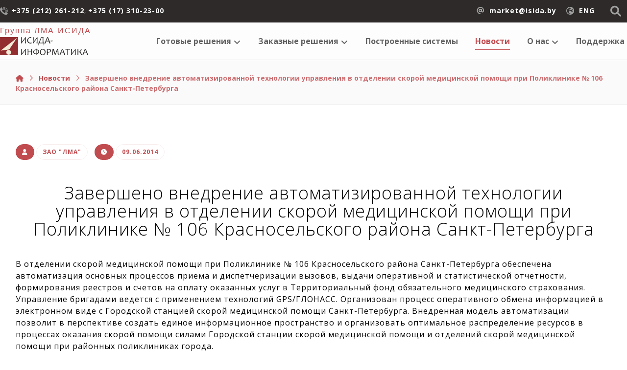

--- FILE ---
content_type: text/html; charset=UTF-8
request_url: https://www.isida.by/2014/06/09/%D0%B7%D0%B0%D0%B2%D0%B5%D1%80%D1%88%D0%B5%D0%BD%D0%BE-%D0%B2%D0%BD%D0%B5%D0%B4%D1%80%D0%B5%D0%BD%D0%B8%D0%B5-%D0%B0%D0%B2%D1%82%D0%BE%D0%BC%D0%B0%D1%82%D0%B8%D0%B7%D0%B8%D1%80%D0%BE%D0%B2%D0%B0%D0%BD/
body_size: 102654
content:
<!DOCTYPE html>
				<html lang="ru-RU">
				<head>

					<meta http-equiv="Content-Type" content="text/html; charset=UTF-8"/>

					<meta name="viewport" content="width=device-width, initial-scale=1.0, minimum-scale=1.0"/><title>Завершено внедрение автоматизированной технологии управления в отделении скорой медицинской помощи при Поликлинике № 106 Красносельского района Санкт-Петербурга &#8212; ООО &quot;Исида-Информатика&quot;</title>
<meta name='robots' content='max-image-preview:large' />
	<style>img:is([sizes="auto" i], [sizes^="auto," i]) { contain-intrinsic-size: 3000px 1500px }</style>
	<link rel='dns-prefetch' href='//fonts.googleapis.com' />
<link rel="alternate" type="application/rss+xml" title="ООО &quot;Исида-Информатика&quot; &raquo; Лента" href="https://www.isida.by/feed/" />
<link rel="alternate" type="application/rss+xml" title="ООО &quot;Исида-Информатика&quot; &raquo; Лента комментариев" href="https://www.isida.by/comments/feed/" />
<link rel='stylesheet' id='wp-block-library-css' href='https://www.isida.by/lib/css/dist/block-library/style.min.css' media='all' />
<style id='wp-block-library-theme-inline-css'>
.wp-block-audio :where(figcaption){color:#555;font-size:13px;text-align:center}.is-dark-theme .wp-block-audio :where(figcaption){color:#ffffffa6}.wp-block-audio{margin:0 0 1em}.wp-block-code{border:1px solid #ccc;border-radius:4px;font-family:Menlo,Consolas,monaco,monospace;padding:.8em 1em}.wp-block-embed :where(figcaption){color:#555;font-size:13px;text-align:center}.is-dark-theme .wp-block-embed :where(figcaption){color:#ffffffa6}.wp-block-embed{margin:0 0 1em}.blocks-gallery-caption{color:#555;font-size:13px;text-align:center}.is-dark-theme .blocks-gallery-caption{color:#ffffffa6}:root :where(.wp-block-image figcaption){color:#555;font-size:13px;text-align:center}.is-dark-theme :root :where(.wp-block-image figcaption){color:#ffffffa6}.wp-block-image{margin:0 0 1em}.wp-block-pullquote{border-bottom:4px solid;border-top:4px solid;color:currentColor;margin-bottom:1.75em}.wp-block-pullquote cite,.wp-block-pullquote footer,.wp-block-pullquote__citation{color:currentColor;font-size:.8125em;font-style:normal;text-transform:uppercase}.wp-block-quote{border-left:.25em solid;margin:0 0 1.75em;padding-left:1em}.wp-block-quote cite,.wp-block-quote footer{color:currentColor;font-size:.8125em;font-style:normal;position:relative}.wp-block-quote:where(.has-text-align-right){border-left:none;border-right:.25em solid;padding-left:0;padding-right:1em}.wp-block-quote:where(.has-text-align-center){border:none;padding-left:0}.wp-block-quote.is-large,.wp-block-quote.is-style-large,.wp-block-quote:where(.is-style-plain){border:none}.wp-block-search .wp-block-search__label{font-weight:700}.wp-block-search__button{border:1px solid #ccc;padding:.375em .625em}:where(.wp-block-group.has-background){padding:1.25em 2.375em}.wp-block-separator.has-css-opacity{opacity:.4}.wp-block-separator{border:none;border-bottom:2px solid;margin-left:auto;margin-right:auto}.wp-block-separator.has-alpha-channel-opacity{opacity:1}.wp-block-separator:not(.is-style-wide):not(.is-style-dots){width:100px}.wp-block-separator.has-background:not(.is-style-dots){border-bottom:none;height:1px}.wp-block-separator.has-background:not(.is-style-wide):not(.is-style-dots){height:2px}.wp-block-table{margin:0 0 1em}.wp-block-table td,.wp-block-table th{word-break:normal}.wp-block-table :where(figcaption){color:#555;font-size:13px;text-align:center}.is-dark-theme .wp-block-table :where(figcaption){color:#ffffffa6}.wp-block-video :where(figcaption){color:#555;font-size:13px;text-align:center}.is-dark-theme .wp-block-video :where(figcaption){color:#ffffffa6}.wp-block-video{margin:0 0 1em}:root :where(.wp-block-template-part.has-background){margin-bottom:0;margin-top:0;padding:1.25em 2.375em}
</style>
<link rel='stylesheet' id='codevz-blocks-css' href='https://www.isida.by/core/views/55383f30e3//assets/css/blocks.css' media='all' />
<style id='classic-theme-styles-inline-css'>
/*! This file is auto-generated */
.wp-block-button__link{color:#fff;background-color:#32373c;border-radius:9999px;box-shadow:none;text-decoration:none;padding:calc(.667em + 2px) calc(1.333em + 2px);font-size:1.125em}.wp-block-file__button{background:#32373c;color:#fff;text-decoration:none}
</style>
<style id='global-styles-inline-css'>
:root{--wp--preset--aspect-ratio--square: 1;--wp--preset--aspect-ratio--4-3: 4/3;--wp--preset--aspect-ratio--3-4: 3/4;--wp--preset--aspect-ratio--3-2: 3/2;--wp--preset--aspect-ratio--2-3: 2/3;--wp--preset--aspect-ratio--16-9: 16/9;--wp--preset--aspect-ratio--9-16: 9/16;--wp--preset--color--black: #000000;--wp--preset--color--cyan-bluish-gray: #abb8c3;--wp--preset--color--white: #ffffff;--wp--preset--color--pale-pink: #f78da7;--wp--preset--color--vivid-red: #cf2e2e;--wp--preset--color--luminous-vivid-orange: #ff6900;--wp--preset--color--luminous-vivid-amber: #fcb900;--wp--preset--color--light-green-cyan: #7bdcb5;--wp--preset--color--vivid-green-cyan: #00d084;--wp--preset--color--pale-cyan-blue: #8ed1fc;--wp--preset--color--vivid-cyan-blue: #0693e3;--wp--preset--color--vivid-purple: #9b51e0;--wp--preset--gradient--vivid-cyan-blue-to-vivid-purple: linear-gradient(135deg,rgba(6,147,227,1) 0%,rgb(155,81,224) 100%);--wp--preset--gradient--light-green-cyan-to-vivid-green-cyan: linear-gradient(135deg,rgb(122,220,180) 0%,rgb(0,208,130) 100%);--wp--preset--gradient--luminous-vivid-amber-to-luminous-vivid-orange: linear-gradient(135deg,rgba(252,185,0,1) 0%,rgba(255,105,0,1) 100%);--wp--preset--gradient--luminous-vivid-orange-to-vivid-red: linear-gradient(135deg,rgba(255,105,0,1) 0%,rgb(207,46,46) 100%);--wp--preset--gradient--very-light-gray-to-cyan-bluish-gray: linear-gradient(135deg,rgb(238,238,238) 0%,rgb(169,184,195) 100%);--wp--preset--gradient--cool-to-warm-spectrum: linear-gradient(135deg,rgb(74,234,220) 0%,rgb(151,120,209) 20%,rgb(207,42,186) 40%,rgb(238,44,130) 60%,rgb(251,105,98) 80%,rgb(254,248,76) 100%);--wp--preset--gradient--blush-light-purple: linear-gradient(135deg,rgb(255,206,236) 0%,rgb(152,150,240) 100%);--wp--preset--gradient--blush-bordeaux: linear-gradient(135deg,rgb(254,205,165) 0%,rgb(254,45,45) 50%,rgb(107,0,62) 100%);--wp--preset--gradient--luminous-dusk: linear-gradient(135deg,rgb(255,203,112) 0%,rgb(199,81,192) 50%,rgb(65,88,208) 100%);--wp--preset--gradient--pale-ocean: linear-gradient(135deg,rgb(255,245,203) 0%,rgb(182,227,212) 50%,rgb(51,167,181) 100%);--wp--preset--gradient--electric-grass: linear-gradient(135deg,rgb(202,248,128) 0%,rgb(113,206,126) 100%);--wp--preset--gradient--midnight: linear-gradient(135deg,rgb(2,3,129) 0%,rgb(40,116,252) 100%);--wp--preset--font-size--small: 13px;--wp--preset--font-size--medium: 20px;--wp--preset--font-size--large: 36px;--wp--preset--font-size--x-large: 42px;--wp--preset--spacing--20: 0.44rem;--wp--preset--spacing--30: 0.67rem;--wp--preset--spacing--40: 1rem;--wp--preset--spacing--50: 1.5rem;--wp--preset--spacing--60: 2.25rem;--wp--preset--spacing--70: 3.38rem;--wp--preset--spacing--80: 5.06rem;--wp--preset--shadow--natural: 6px 6px 9px rgba(0, 0, 0, 0.2);--wp--preset--shadow--deep: 12px 12px 50px rgba(0, 0, 0, 0.4);--wp--preset--shadow--sharp: 6px 6px 0px rgba(0, 0, 0, 0.2);--wp--preset--shadow--outlined: 6px 6px 0px -3px rgba(255, 255, 255, 1), 6px 6px rgba(0, 0, 0, 1);--wp--preset--shadow--crisp: 6px 6px 0px rgba(0, 0, 0, 1);}:where(.is-layout-flex){gap: 0.5em;}:where(.is-layout-grid){gap: 0.5em;}body .is-layout-flex{display: flex;}.is-layout-flex{flex-wrap: wrap;align-items: center;}.is-layout-flex > :is(*, div){margin: 0;}body .is-layout-grid{display: grid;}.is-layout-grid > :is(*, div){margin: 0;}:where(.wp-block-columns.is-layout-flex){gap: 2em;}:where(.wp-block-columns.is-layout-grid){gap: 2em;}:where(.wp-block-post-template.is-layout-flex){gap: 1.25em;}:where(.wp-block-post-template.is-layout-grid){gap: 1.25em;}.has-black-color{color: var(--wp--preset--color--black) !important;}.has-cyan-bluish-gray-color{color: var(--wp--preset--color--cyan-bluish-gray) !important;}.has-white-color{color: var(--wp--preset--color--white) !important;}.has-pale-pink-color{color: var(--wp--preset--color--pale-pink) !important;}.has-vivid-red-color{color: var(--wp--preset--color--vivid-red) !important;}.has-luminous-vivid-orange-color{color: var(--wp--preset--color--luminous-vivid-orange) !important;}.has-luminous-vivid-amber-color{color: var(--wp--preset--color--luminous-vivid-amber) !important;}.has-light-green-cyan-color{color: var(--wp--preset--color--light-green-cyan) !important;}.has-vivid-green-cyan-color{color: var(--wp--preset--color--vivid-green-cyan) !important;}.has-pale-cyan-blue-color{color: var(--wp--preset--color--pale-cyan-blue) !important;}.has-vivid-cyan-blue-color{color: var(--wp--preset--color--vivid-cyan-blue) !important;}.has-vivid-purple-color{color: var(--wp--preset--color--vivid-purple) !important;}.has-black-background-color{background-color: var(--wp--preset--color--black) !important;}.has-cyan-bluish-gray-background-color{background-color: var(--wp--preset--color--cyan-bluish-gray) !important;}.has-white-background-color{background-color: var(--wp--preset--color--white) !important;}.has-pale-pink-background-color{background-color: var(--wp--preset--color--pale-pink) !important;}.has-vivid-red-background-color{background-color: var(--wp--preset--color--vivid-red) !important;}.has-luminous-vivid-orange-background-color{background-color: var(--wp--preset--color--luminous-vivid-orange) !important;}.has-luminous-vivid-amber-background-color{background-color: var(--wp--preset--color--luminous-vivid-amber) !important;}.has-light-green-cyan-background-color{background-color: var(--wp--preset--color--light-green-cyan) !important;}.has-vivid-green-cyan-background-color{background-color: var(--wp--preset--color--vivid-green-cyan) !important;}.has-pale-cyan-blue-background-color{background-color: var(--wp--preset--color--pale-cyan-blue) !important;}.has-vivid-cyan-blue-background-color{background-color: var(--wp--preset--color--vivid-cyan-blue) !important;}.has-vivid-purple-background-color{background-color: var(--wp--preset--color--vivid-purple) !important;}.has-black-border-color{border-color: var(--wp--preset--color--black) !important;}.has-cyan-bluish-gray-border-color{border-color: var(--wp--preset--color--cyan-bluish-gray) !important;}.has-white-border-color{border-color: var(--wp--preset--color--white) !important;}.has-pale-pink-border-color{border-color: var(--wp--preset--color--pale-pink) !important;}.has-vivid-red-border-color{border-color: var(--wp--preset--color--vivid-red) !important;}.has-luminous-vivid-orange-border-color{border-color: var(--wp--preset--color--luminous-vivid-orange) !important;}.has-luminous-vivid-amber-border-color{border-color: var(--wp--preset--color--luminous-vivid-amber) !important;}.has-light-green-cyan-border-color{border-color: var(--wp--preset--color--light-green-cyan) !important;}.has-vivid-green-cyan-border-color{border-color: var(--wp--preset--color--vivid-green-cyan) !important;}.has-pale-cyan-blue-border-color{border-color: var(--wp--preset--color--pale-cyan-blue) !important;}.has-vivid-cyan-blue-border-color{border-color: var(--wp--preset--color--vivid-cyan-blue) !important;}.has-vivid-purple-border-color{border-color: var(--wp--preset--color--vivid-purple) !important;}.has-vivid-cyan-blue-to-vivid-purple-gradient-background{background: var(--wp--preset--gradient--vivid-cyan-blue-to-vivid-purple) !important;}.has-light-green-cyan-to-vivid-green-cyan-gradient-background{background: var(--wp--preset--gradient--light-green-cyan-to-vivid-green-cyan) !important;}.has-luminous-vivid-amber-to-luminous-vivid-orange-gradient-background{background: var(--wp--preset--gradient--luminous-vivid-amber-to-luminous-vivid-orange) !important;}.has-luminous-vivid-orange-to-vivid-red-gradient-background{background: var(--wp--preset--gradient--luminous-vivid-orange-to-vivid-red) !important;}.has-very-light-gray-to-cyan-bluish-gray-gradient-background{background: var(--wp--preset--gradient--very-light-gray-to-cyan-bluish-gray) !important;}.has-cool-to-warm-spectrum-gradient-background{background: var(--wp--preset--gradient--cool-to-warm-spectrum) !important;}.has-blush-light-purple-gradient-background{background: var(--wp--preset--gradient--blush-light-purple) !important;}.has-blush-bordeaux-gradient-background{background: var(--wp--preset--gradient--blush-bordeaux) !important;}.has-luminous-dusk-gradient-background{background: var(--wp--preset--gradient--luminous-dusk) !important;}.has-pale-ocean-gradient-background{background: var(--wp--preset--gradient--pale-ocean) !important;}.has-electric-grass-gradient-background{background: var(--wp--preset--gradient--electric-grass) !important;}.has-midnight-gradient-background{background: var(--wp--preset--gradient--midnight) !important;}.has-small-font-size{font-size: var(--wp--preset--font-size--small) !important;}.has-medium-font-size{font-size: var(--wp--preset--font-size--medium) !important;}.has-large-font-size{font-size: var(--wp--preset--font-size--large) !important;}.has-x-large-font-size{font-size: var(--wp--preset--font-size--x-large) !important;}
:where(.wp-block-post-template.is-layout-flex){gap: 1.25em;}:where(.wp-block-post-template.is-layout-grid){gap: 1.25em;}
:where(.wp-block-columns.is-layout-flex){gap: 2em;}:where(.wp-block-columns.is-layout-grid){gap: 2em;}
:root :where(.wp-block-pullquote){font-size: 1.5em;line-height: 1.6;}
</style>
<link rel='stylesheet' id='vc_font_awesome_5_shims-css' href='https://www.isida.by/core/modules/041dc5d622/assets/lib/vendor/node_modules/@fortawesome/fontawesome-free/css/v4-shims.min.css' media='all' />
<link rel='stylesheet' id='vc_font_awesome_5-css' href='https://www.isida.by/core/modules/041dc5d622/assets/lib/vendor/node_modules/@fortawesome/fontawesome-free/css/all.min.css' media='all' />
<link rel='stylesheet' id='cz-icons-pack-css' href='https://www.isida.by/core/modules/c83423005d/admin/fields/codevz_fields/icons/czicons.css' media='all' />
<link rel='stylesheet' id='codevz-style-css' href='https://www.isida.by/core/views/55383f30e3/design.css?202302081122' media='all' />
<link rel='stylesheet' id='codevz-child-style-css' href='https://www.isida.by/core/views/388c78bbe5/design.css?202302081122' media='all' />
<link rel='stylesheet' id='codevz-css' href='https://www.isida.by/core/views/55383f30e3/assets/css/core.css' media='all' />
<link rel='stylesheet' id='codevz-laptop-css' href='https://www.isida.by/core/views/55383f30e3/assets/css/core-laptop.css' media='screen and (max-width: 1024px)' />
<link rel='stylesheet' id='codevz-tablet-css' href='https://www.isida.by/core/views/55383f30e3/assets/css/core-tablet.css' media='screen and (max-width: 768px)' />
<link rel='stylesheet' id='codevz-mobile-css' href='https://www.isida.by/core/views/55383f30e3/assets/css/core-mobile.css' media='screen and (max-width: 480px)' />
<link rel='stylesheet' id='codevz-single-css' href='https://www.isida.by/core/views/55383f30e3/assets/css/single.css' media='all' />
<link rel='stylesheet' id='google-font-open-sans-css' href='https://fonts.googleapis.com/css?family=Open+Sans%3A300%2C400%2C700' media='all' />
<link rel='stylesheet' id='google-font-roboto-css' href='https://fonts.googleapis.com/css?family=Roboto%3A100%2C300%2C400%2C500%2C700%2C900' media='all' />
<link rel='stylesheet' id='codevz-plugin-css' href='https://www.isida.by/core/modules/c83423005d/assets/css/codevzplus.css' media='all' />
<style id='codevz-plugin-inline-css'>


/* PageBuilder */
</style>
<script src="https://www.isida.by/lib/js/jquery/jquery.min.js" id="jquery-core-js"></script>
<script src="https://www.isida.by/lib/js/jquery/jquery-migrate.min.js" id="jquery-migrate-js"></script>
<script src="//www.isida.by/core/modules/4b36101dcc/sr6/assets/js/rbtools.min.js" async id="tp-tools-js"></script>
<script src="//www.isida.by/core/modules/4b36101dcc/sr6/assets/js/rs6.min.js" async id="revmin-js"></script>
<script></script><link rel="canonical" href="https://www.isida.by/2014/06/09/%d0%b7%d0%b0%d0%b2%d0%b5%d1%80%d1%88%d0%b5%d0%bd%d0%be-%d0%b2%d0%bd%d0%b5%d0%b4%d1%80%d0%b5%d0%bd%d0%b8%d0%b5-%d0%b0%d0%b2%d1%82%d0%be%d0%bc%d0%b0%d1%82%d0%b8%d0%b7%d0%b8%d1%80%d0%be%d0%b2%d0%b0%d0%bd/" />
<link rel='shortlink' href='https://www.isida.by/?p=2030' />
<link rel="alternate" title="oEmbed (JSON)" type="application/json+oembed" href="https://www.isida.by/json/oembed/1.0/embed?url=https%3A%2F%2Fwww.isida.by%2F2014%2F06%2F09%2F%25d0%25b7%25d0%25b0%25d0%25b2%25d0%25b5%25d1%2580%25d1%2588%25d0%25b5%25d0%25bd%25d0%25be-%25d0%25b2%25d0%25bd%25d0%25b5%25d0%25b4%25d1%2580%25d0%25b5%25d0%25bd%25d0%25b8%25d0%25b5-%25d0%25b0%25d0%25b2%25d1%2582%25d0%25be%25d0%25bc%25d0%25b0%25d1%2582%25d0%25b8%25d0%25b7%25d0%25b8%25d1%2580%25d0%25be%25d0%25b2%25d0%25b0%25d0%25bd%2F" />
<link rel="alternate" title="oEmbed (XML)" type="text/xml+oembed" href="https://www.isida.by/json/oembed/1.0/embed?url=https%3A%2F%2Fwww.isida.by%2F2014%2F06%2F09%2F%25d0%25b7%25d0%25b0%25d0%25b2%25d0%25b5%25d1%2580%25d1%2588%25d0%25b5%25d0%25bd%25d0%25be-%25d0%25b2%25d0%25bd%25d0%25b5%25d0%25b4%25d1%2580%25d0%25b5%25d0%25bd%25d0%25b8%25d0%25b5-%25d0%25b0%25d0%25b2%25d1%2582%25d0%25be%25d0%25bc%25d0%25b0%25d1%2582%25d0%25b8%25d0%25b7%25d0%25b8%25d1%2580%25d0%25be%25d0%25b2%25d0%25b0%25d0%25bd%2F&#038;format=xml" />
<meta name="format-detection" content="telephone=no">


<link rel="icon" href="https://www.isida.by/storage/2020/08/cropped-isida_logo_without_text-32x32.png" sizes="32x32" />
<link rel="icon" href="https://www.isida.by/storage/2020/08/cropped-isida_logo_without_text-192x192.png" sizes="192x192" />
<link rel="apple-touch-icon" href="https://www.isida.by/storage/2020/08/cropped-isida_logo_without_text-180x180.png" />
<meta name="msapplication-TileImage" content="https://www.isida.by/storage/2020/08/cropped-isida_logo_without_text-270x270.png" />
<style id="codevz-inline-css" data-noptimize>.admin-bar .cz_fixed_top_border{top:32px}.admin-bar i.offcanvas-close {top: 32px}.admin-bar .offcanvas_area, .admin-bar .hidden_top_bar{margin-top: 32px}.admin-bar .header_5,.admin-bar .onSticky{top: 32px}@media screen and (max-width:768px) {.admin-bar .header_5,.admin-bar .onSticky,.admin-bar .cz_fixed_top_border,.admin-bar i.offcanvas-close {top: 46px}.admin-bar .onSticky {top: 0}.admin-bar .offcanvas_area,.admin-bar .offcanvas_area,.admin-bar .hidden_top_bar{margin-top:46px;height:calc(100% - 46px);}}

/* Theme color */a:hover, .sf-menu > .cz.current_menu > a, .sf-menu > .cz .cz.current_menu > a,.sf-menu > .current-menu-parent > a,.comment-text .star-rating span,.xtra-404 span {color: #c14c50} 
form button, .button, #edd-purchase-button, .edd-submit, .edd-submit.button.blue, .edd-submit.button.blue:hover, .edd-submit.button.blue:focus, [type=submit].edd-submit, .sf-menu > .cz > a:before,.sf-menu > .cz > a:before,
.post-password-form input[type="submit"], .wpcf7-submit, .submit_user, 
#commentform #submit, .commentlist li.bypostauthor > .comment-body:after,.commentlist li.comment-author-admin > .comment-body:after, 
 .pagination .current, .pagination > b, .pagination a:hover, .page-numbers .current, .page-numbers a:hover, .pagination .next:hover, 
.pagination .prev:hover, input[type=submit], .sticky:before, .commentlist li.comment-author-admin .fn,
input[type=submit],input[type=button],.cz_header_button,.cz_default_portfolio a, .dwqa-questions-footer .dwqa-ask-question a,
.cz_readmore, .more-link, .cz_btn  {background-color: #c14c50}
.cs_load_more_doing, div.wpcf7 .wpcf7-form .ajax-loader {border-right-color: #c14c50}
input:focus,textarea:focus,select:focus {border-color: #c14c50 !important}
::selection {background-color: #c14c50;color: #fff}
::-moz-selection {background-color: #c14c50;color: #fff}

/* Custom */.search-form .search-submit {
    padding: 15px 25px;
}

/* Dynamic  */form button,.comment-form button,.cz_btn,.wpcf7-submit,.dwqa-questions-footer .dwqa-ask-question a,input[type=submit],input[type=button],.button,.cz_header_button,.woocommerce a.button,.woocommerce input.button,.woocommerce #respond input#submit.alt,.woocommerce a.button.alt,.woocommerce button.button.alt,.woocommerce input.button.alt,.woocommerce #respond input#submit, .woocommerce a.button, .woocommerce button.button, .woocommerce input.button, #edd-purchase-button, .edd-submit, [type=submit].edd-submit, .edd-submit.button.blue,.woocommerce #payment #place_order, .woocommerce-page #payment #place_order,.woocommerce button.button:disabled, .woocommerce button.button:disabled[disabled]{border-radius:80px;box-shadow:0px 10px 30px 0px rgba(193,76,80,0.29)}form button:hover,.comment-form button:hover,.cz_btn:hover,.wpcf7-submit:hover,.dwqa-questions-footer .dwqa-ask-question a:hover,input[type=submit]:hover,input[type=button]:hover,.button:hover,.cz_header_button:hover,.woocommerce a.button:hover,.woocommerce input.button:hover,.woocommerce #respond input#submit.alt:hover,.woocommerce a.button.alt:hover,.woocommerce button.button.alt:hover,.woocommerce input.button.alt:hover,.woocommerce #respond input#submit:hover, .woocommerce a.button:hover, .woocommerce button.button:hover, .woocommerce input.button:hover, #edd-purchase-button:hover, .edd-submit:hover, [type=submit].edd-submit:hover, .edd-submit.button.blue:hover, .edd-submit.button.blue:focus,.woocommerce #payment #place_order:hover, .woocommerce-page #payment #place_order:hover,.woocommerce div.product form.cart .button:hover,.woocommerce button.button:disabled:hover, .woocommerce button.button:disabled[disabled]:hover{background-color:#222222;box-shadow:0px 0px 0px 0px rgba(193,76,80,0.01)}.widget{background-color:rgba(0,0,0,0.02);border-style:solid;border-width:1px;border-color:rgba(145,145,145,0.05);border-radius:5px}.widget > h4{font-size:18px;color:#ffffff;text-align:center;background-color:#c14c50;padding:10px 30px;margin:-30px -30px 30px;border-style:solid;border-radius:5px 5px 0 0}input,textarea,select,.qty{color:#282828;padding:15px 17px;border-style:solid;border-radius:25px}.logo > a, .logo > h1, .logo h2{margin-top:24px}.logo_hover_tooltip{width:560px;padding:30px;border-style:solid;border-radius:10px;box-shadow:0px 10px 34px rgba(10,10,10,0.1)}.elms_row .cz_social a, .fixed_side .cz_social a{font-size:16px;color:#ffffff;margin-right:2px;margin-left:2px;border-radius:80px}.elms_row .cz_social a:hover, .fixed_side .cz_social a:hover{color:#ffffff}.header_1{background-color:#2e2a2a}#menu_header_1 > .cz > a:hover,#menu_header_1 > .cz:hover > a,#menu_header_1 > .cz.current_menu > a,#menu_header_1 > .current-menu-parent > a{color:#c14c50}#menu_header_1 .cz .cz a:hover,#menu_header_1 .cz .cz:hover > a,#menu_header_1 .cz .cz.current_menu > a,#menu_header_1 .cz .current_menu > .current_menu{color:#c14c50}.header_2{background-color:rgba(255,255,255,0.7);border-style:solid;border-bottom-width:1px;border-color:#dfdfdf}#menu_header_2 > .cz > a{font-size:16px;color:#636363;font-weight:700;padding-right:0px;padding-left:0px;margin-right:5px;margin-left:30px}.rtl #menu_header_2 > .cz > a{margin-left:5px;margin-right:30px}#menu_header_2 > .cz > a:hover,#menu_header_2 > .cz:hover > a,#menu_header_2 > .cz.current_menu > a,#menu_header_2 > .current-menu-parent > a{color:#c14c50}#menu_header_2 > .cz > a:before{width:100%;height:1px;border-radius:90px;left:0px}#menu_header_2 .cz .sub-menu:not(.cz_megamenu_inner_ul),#menu_header_2 .cz_megamenu_inner_ul .cz_megamenu_inner_ul{background-color:#c14c50;width:300px;padding:20px 0px;margin-top:0px;margin-right:32px;margin-left:32px;border-radius:5px;box-shadow:10px 10px 50px 10px rgba(255,255,255,0.4)}#menu_header_2 .cz .cz a{font-size:15px;color:#e2e2e2;border-style:solid;border-color:rgba(255,255,255,0.01)}.rtl #menu_header_2 .cz .cz a{border-left-width:0;border-right-width:5px}#menu_header_2 .cz .cz a:hover,#menu_header_2 .cz .cz:hover > a,#menu_header_2 .cz .cz.current_menu > a,#menu_header_2 .cz .current_menu > .current_menu{color:#ffffff;padding-left:24px;border-color:#ffffff}.onSticky{background-color:#ffffff !important;box-shadow:0px 7px 19px rgba(0,0,0,0.07) !important}.header_4{box-shadow:0px 10px 50px rgba(0,0,0,0.1)}#menu_header_4{background-color:transparent;background-image:linear-gradient(180deg,#c14c50,#242424)}#menu_header_4 > .cz > a{color:#eaeaea}#menu_header_4 > .cz > a:hover,#menu_header_4 > .cz:hover > a,#menu_header_4 > .cz.current_menu > a,#menu_header_4 > .current-menu-parent > a{color:#c14c50;background-color:#ffffff}#menu_header_4 .cz .cz a{color:#bcbcbc}#menu_header_4 .cz .cz a:hover,#menu_header_4 .cz .cz:hover > a,#menu_header_4 .cz .cz.current_menu > a,#menu_header_4 .cz .current_menu > .current_menu{color:#ffffff;padding-right:25px;padding-left:25px}.hidden_top_bar{color:#0a0101;background-color:#ffffff;border-style:solid;border-width:0 0 2px;border-color:#ffffff;transform: translateY(calc(-100% + 2px))}.hidden_top_bar > i{color:#000000;background:#ffffff;padding:14px 16px 15px 16px;border-style:solid;border-radius:0px}.page_title,.header_onthe_cover .page_title{background-color:rgba(0,0,0,0.02);padding-top:144px;padding-bottom:23px;border-style:solid;border-top-width:1px;border-bottom-width:1px;border-color:#dfdfdf}.page_title .section_title{font-size:24px;color:#2e2a2a}.page_title a,.page_title a:hover,.page_title i{letter-spacing:0px}.breadcrumbs{color:#c14c50;padding-top:4px;padding-bottom:0px}body, body.rtl, .rtl form{line-height:1.5;letter-spacing:1px}body h1{letter-spacing:0px}body h3{letter-spacing:0px}a{color:#c14c50;font-weight:700}a:hover{color:#2e2a2a}.footer_1 .row{border-width:0 0 1px;border-color:rgba(255,255,255,0.14)}.cz_middle_footer{background-position:center center;background-size:cover;background-color:#2e2a2a;padding-top:25px;padding-bottom:25px}.footer_widget{font-size:0.9em;color:#c1c1c1;padding:50px 10px;margin-bottom:0px}.cz_middle_footer a{color:#ffffff}.cz_middle_footer a:hover{color:rgb(193, 76, 80)}.footer_2{background-color:#242424}i.backtotop{font-size:18px;color:#ffffff;background-color:#c14c50;padding:5px;border-style:none;border-radius:90px;box-shadow:0px 5px 30px 0px rgba(0,0,0,0.3)}i.fixed_contact{font-size:14px;color:#ffffff;background-color:#c14c50;margin-right:5px;border-radius:0px}div.fixed_contact{border-radius:0px}.footer_widget > h4{font-size:18px;color:#666666;font-weight:600;border-style:solid;border-width:0 0 1px}.woocommerce ul.products li.product a img{border-style:solid;border-width:1px;border-color:rgba(193,76,80,0.1)}i.backtotop:hover{background-color:#222222}.woocommerce ul.products li.product .woocommerce-loop-category__title, .woocommerce ul.products li.product .woocommerce-loop-product__title, .woocommerce ul.products li.product h3,.woocommerce.woo-template-2 ul.products li.product .woocommerce-loop-category__title, .woocommerce.woo-template-2 ul.products li.product .woocommerce-loop-product__title, .woocommerce.woo-template-2 ul.products li.product h3{margin-bottom:-10px}.woocommerce ul.products li.product .star-rating{color:#c14c50;position:absolute;top:59px;right:21px;opacity:0.8}.woocommerce ul.products li.product .button.add_to_cart_button, .woocommerce ul.products li.product .button[class*="product_type_"]{display:block}.woocommerce span.onsale, .woocommerce ul.products li.product .onsale,.woocommerce.single span.onsale, .woocommerce.single ul.products li.product .onsale{font-size:18px;color:#c14c50;line-height:1em;background-color:rgba(193,76,80,0.15);width:1em;height:1em;padding:12px 20px;border-radius:5px;top:15px;left:15px}.woocommerce ul.products li.product .price{font-size:16px;color:#c14c50;background-color:rgba(193,76,80,0.2);padding:5px 20px;border-radius:5px;top:15px;right:15px}.woocommerce div.product .summary p.price, .woocommerce div.product .summary span.price{color:#c14c50}.page_content img, a.cz_post_image img, footer img, .cz_image_in, .wp-block-gallery figcaption, .cz_grid .cz_grid_link{border-radius:5px}.tagcloud a, .cz_post_cat a{border-style:solid;border-color:rgba(193,76,80,0.1);border-radius:60px}.tagcloud a:hover, .cz_post_cat a:hover{color:#ffffff;background-color:#c14c50}.pagination a, .pagination > b, .pagination span, .page-numbers a, .page-numbers span, .woocommerce nav.woocommerce-pagination ul li a, .woocommerce nav.woocommerce-pagination ul li span{font-size:16px;color:#c14c50;font-weight:700;border-style:none;border-color:rgba(193,76,80,0.4);border-radius:100px}.cz-cpt-post .cz_readmore, .cz-cpt-post .more-link{color:#c14c50;background-color:rgba(193,76,80,0.1);padding:4px 20px 5px 15px;border-style:solid;border-radius:100px}.rtl.cz-cpt-post .cz_readmore,.rtl.cz-cpt-post .more-link{padding-left: 15px;padding-right: 10px}.cz-cpt-post .cz_readmore:hover, .cz-cpt-post .more-link:hover{color:#ffffff;background-color:#c14c50}.cz-cpt-post .cz_readmore i, .cz-cpt-post .more-link i{color:#c14c50;border-style:solid;border-radius:0px}.woocommerce div.product div.images img{border-style:solid;border-width:1px;border-color:rgba(193,76,80,0.1)}.cz-cpt-post .cz_default_loop > div{background-color:rgba(0,0,0,0.02);padding:30px;margin-top:0px;margin-bottom:40px;border-style:solid;border-width:1px;border-color:#dfdfdf;border-radius:5px}.next_prev .previous i,.next_prev .next i{color:#ffffff;background-color:#c14c50;border-radius:50px;box-shadow:0px 5px 30px 0px rgba(193,76,80,0.2)}.cz-cpt-portfolio .cz_default_loop .cz_post_title h3{color:#ffffff}.cz-cpt-post .cz_post_image, .cz-cpt-post .cz_post_svg{background-color:#ffffff;border-radius:5px;box-shadow:0px 10px 30px 0px rgba(0,0,0,0.1)}[class*="cz_tooltip_"] [data-title]:after{color:#ffffff;background-color:#c14c50;border-radius:80px}#menu_header_2 .cz .cz a .cz_indicator{margin-right:-10px}#menu_header_2 .sub-menu .sub-menu:not(.cz_megamenu_inner_ul){margin-top:-17px;margin-right:91px;margin-left:98px}.footer_widget > h4:before{background-color:rgba(193,76,80,0.54);width:20px;height:2px}.cz-cpt-post article .cz_post_icon{color:#ffffff;background-color:#c14c50;padding:35px;border-radius:90px}.single_con .tagcloud a:first-child, .single_con .cz_post_cat a:first-child{color:#ffffff;background-color:#c14c50}.next_prev .previous:hover i,.next_prev .next:hover i{color:#ffffff;background-color:#2e2a2a;margin-top:2px;margin-bottom:-2px;box-shadow:0px 0px 0px 0px transparent}.xtra-comments .commentlist li article{font-size:14px;background-color:#ffffff;border-style:none;border-radius:5px}.woocommerce.single span.onsale{top:15px;left:15px}.cz_default_loop.sticky > div{margin-top:-1px}.cz-cpt-post .cz_readmore:hover i, .cz-cpt-post .more-link:hover i{color:#ffffff}.widget > h4:before{background-color:#c14c50;width:20px;height:20px;border-radius:90px;bottom:-8px;left:calc(50% - 10px)}.rtl .widget > h4:before{left:auto;right:calc(50% - 10px)}.cz-cpt-post .cz_default_loop .cz_post_author_avatar img{margin:0px;border-radius:0px}.cz-cpt-post .cz_default_loop .cz_post_title h3{margin-top:5px}.single_con .cz_single_fi img{box-shadow:0px 10px 30px 0px rgba(0,0,0,0.15)}.next_prev{background-color:rgba(0,0,0,0.02);padding:40px;border-style:solid;border-width:1px;border-color:#dfdfdf;border-radius:5px}.next_prev h4 small{font-size:12px;color:rgba(0,0,0,0.4);margin-bottom:1px}.xtra-comments,.content.cz_related_posts,.cz_author_box,.related.products,.upsells.products,.up-sells.products{background-color:rgba(0,0,0,0.02);padding:40px 40px 15px;border-style:solid;border-width:1px;border-color:rgba(145,145,145,0.05);border-radius:5px;overflow:hidden}.cz_related_posts .cz_related_post_date{font-size:11px}.cz-cpt-post .cz_default_loop:hover > div{border-style:solid;border-color:#c14c50}.xtra-share{background-color:rgba(0,0,0,0.02);border-style:solid;border-width:1px;border-color:rgba(145,145,145,0.05);border-radius:5px;display:flex}.xtra-share a{width:100%;border-radius:5px}.xtra-share a:hover{margin-top:2px;margin-bottom:-2px}.woocommerce ul.products li.product .button.add_to_cart_button:hover, .woocommerce ul.products li.product .button[class*="product_type_"]:hover{margin-top:22px;margin-bottom:-2px}.woocommerce div.product .woocommerce-tabs .panel{background-color:rgba(0,0,0,0.02);border-style:solid;border-width:1px;border-color:rgba(145,145,145,0.05);border-radius:5px}.woocommerce div.product .woocommerce-tabs ul.tabs li{font-size:14px;color:#777777;font-weight:700;background-color:transparent;padding-right:15px;padding-left:15px;margin-bottom:30px;border-style:solid;border-width:0px;border-radius:99px}.woocommerce div.product .woocommerce-tabs ul.tabs li.active{color:#ffffff;background-color:#c14c50;box-shadow:0px 10px 30px 0px rgba(193,76,80,0.3)}.pagination .current, .pagination > b, .pagination a:hover, .page-numbers .current, .page-numbers a:hover, .pagination .next:hover, .pagination .prev:hover, .woocommerce nav.woocommerce-pagination ul li a:focus, .woocommerce nav.woocommerce-pagination ul li a:hover, .woocommerce nav.woocommerce-pagination ul li span.current{box-shadow:0px 10px 30px 0px rgba(193,76,80,0.25)}.products .product .xtra-product-icons{padding:3px;margin-top:70px;border-radius:90px}.products .product .xtra-add-to-wishlist{border-radius:99px}.products .product .xtra-add-to-wishlist:hover{color:#ffffff;background-color:#2e2a2a}.products .product .xtra-product-quick-view{border-radius:99px}.woocommerce .cart .xtra-product-icons{border-radius:90px}.cz-cpt-portfolio article .cz_post_icon{color:#ffffff;background-color:#c14c50}#comments > h3,.content.cz_related_posts > h4,.cz_author_box h4,.related.products > h2,.upsells.products > h2,.up-sells.products > h2{font-size:18px;color:#ffffff;text-align:center;background-color:#c14c50;padding:10px 30px;margin:-40px -40px 30px;border-style:solid;border-radius:5px 5px 0 0}.products .product .xtra-product-quick-view:hover{color:#ffffff;background-color:#2e2a2a}.woocommerce ul.products li.product:hover a img{border-style:solid;border-color:#c14c50}.woocommerce .cart .xtra-product-icons:hover{background-color:#2e2a2a}#xtra_quick_view .cz_popup_in{border-radius:5px}

/* Responsive */@media screen and (max-width:1240px){#layout{width:100%!important}#layout.layout_1,#layout.layout_2{width:95%!important}.row{width:90% !important;padding:0}blockquote{padding:20px}footer .elms_center,footer .elms_left,footer .elms_right,footer .have_center .elms_left, footer .have_center .elms_center, footer .have_center .elms_right{float:none;display:table;text-align:center;margin:0 auto;flex:unset}}
@media screen and (max-width:1024px){.header_1,.header_2,.header_3{width: 100%}#layout.layout_1,#layout.layout_2{width:94%!important}#layout.layout_1 .row,#layout.layout_2 .row{width:90% !important}}
@media screen and (max-width:768px){.header_1,.header_2,.header_3,.header_5,.fixed_side{display: none !important}.header_4,.cz_before_mobile_header,.cz_after_mobile_header,.Corpse_Sticky.cz_sticky_corpse_for_header_4{display: block !important}.header_onthe_cover:not(.header_onthe_cover_dt):not(.header_onthe_cover_all){margin-top: 0 !important}body,#layout{max-width:100%;padding: 0 !important;margin: 0 !important}body{overflow-x:hidden}.row{max-width:100%}table{width:100% !important}.inner_layout,#layout.layout_1,#layout.layout_2,.col,.cz_five_columns > .wpb_column,.cz_five_columns > .vc_vc_column{width:100% !important;max-width:100%;margin:0 !important;border-radius:0}.hidden_top_bar,.fixed_contact,.cz_process_road_a,.cz_process_road_b{display:none!important}.cz_parent_megamenu>.sub-menu{margin:0!important}.is_fixed_side{padding:0!important}.cz_tabs_is_v .cz_tabs_nav,.cz_tabs_is_v .cz_tabs_content{width: 100% !important;margin-bottom: 20px}.wpb_column {margin-bottom: 20px}.cz_fixed_footer {position: static !important}.hide_on_desktop,.sm2-bar-ui.hide_on_desktop{display:block}.cz_2_btn_center.hide_on_desktop,.cz_line.tac.hide_on_desktop,.cz_subscribe_elm_center.hide_on_desktop{display:table}.cz_btn.hide_on_desktop{display:inline-block}.Corpse_Sticky,.hide_on_tablet{display:none}header i.hide,.show_on_tablet{display:block}.slick-slide .cz_grid_item{width:100% !important;margin:0 auto !important;float:none !important;display: table !important;}.cz_grid_item{width:50% !important}.cz_grid_item img{width:auto !important;margin: 0 auto}.cz_mobile_text_center, .cz_mobile_text_center *{text-align:center !important;float:none !important;margin-right:auto;margin-left:auto}.cz_mobile_text_center .cz_title_content{width:100%}.cz_mobile_text_center .cz_title_content .cz_wpe_content{display:table}.vc_row[data-vc-stretch-content] .vc_column-inner[class^='vc_custom_'],.vc_row[data-vc-stretch-content] .vc_column-inner[class*=' vc_custom_'] {padding:20px !important;}.wpb_column {margin-bottom: 0 !important;}.vc_row.no_padding .vc_column_container > .vc_column-inner, .vc_row.nopadding .vc_column_container > .vc_column-inner{padding:0 !important;}.cz_posts_container article > div{height: auto !important}.cz_split_box_left > div, .cz_split_box_right > div {width:100% !important;float:none}.search_style_icon_full .search{width:86%;top:80px}.vc_row-o-equal-height .cz_box_front_inner, .vc_row-o-equal-height .cz_eqh, .vc_row-o-equal-height .cz_eqh > div, .vc_row-o-equal-height .cz_eqh > div > div, .vc_row-o-equal-height .cz_eqh > div > div > div, .vc_row-o-equal-height .cz_eqh > div > div > div > div, .vc_row-o-equal-height .cz_eqh > div > div > div > div > div, .cz_posts_equal > .clr{display:block !important}.cz_a_c.cz_timeline_container:before {left: 0}.cz_timeline-i i {left: 0;transform: translateX(-50%)}.cz_a_c .cz_timeline-content {margin-left: 50px;width: 70%;float: left}.cz_a_c .cz_timeline-content .cz_date{position: static;text-align: left}.cz_posts_template_13 article,.cz_posts_template_14 article{width:100%}.center_on_mobile,.center_on_mobile *{text-align:center !important;float:none !important;list-style:none !important}.center_on_mobile .cz_wh_left, .center_on_mobile .cz_wh_right {display:block}.center_on_mobile .item_small > a{display:inline-block;margin:15px 0}.center_on_mobile img,.center_on_mobile .cz_image > div{float:none;display:table !important;margin-left: auto !important;margin-right: auto !important}.center_on_mobile .cz_stylish_list{display: table;margin: 0 auto}.center_on_mobile .star-rating{margin: 0 auto !important}.cz_stylish_list span{text-align: initial !important}.codevz-widget-about > * > *{text-align: center;display: table;margin-left: auto;margin-right: auto}.tac_in_mobile{text-align:center !important;float:none !important;display:table;margin-left:auto !important;margin-right:auto !important}.cz_posts_list_1 .cz_grid_item div > *, .cz_posts_list_2 .cz_grid_item div > *, .cz_posts_list_3 .cz_grid_item div > *, .cz_posts_list_5 .cz_grid_item div > *{padding: 0 !important;width:100% !important}.cz_row_reverse,.cz_reverse_row,.cz_reverse_row_tablet{flex-direction:column-reverse;display: flex}.admin-bar .offcanvas_area,.admin-bar .offcanvas_area,.admin-bar .hidden_top_bar{margin-top: 46px}.admin-bar .header_5,.admin-bar .onSticky,.admin-bar .cz_fixed_top_border,.admin-bar i.offcanvas-close{top:46px}.admin-bar .onSticky{top:0}footer .have_center > .elms_row > .clr{display: block}footer .have_center .elms_left > div,footer .have_center .elms_right > div{float:none;display:inline-block}.page_title,.header_onthe_cover .page_title{padding-top:25px;}.page_title a,.page_title a:hover,.page_title i{display:inline;}.page_title .section_title{font-size:16px;}}
@media screen and (max-width:480px){.cz_grid_item img{width:auto !important}.cz_tab_a,.cz_tabs_content,.cz_tabs_is_v .cz_tabs_nav{box-sizing:border-box;display: block;width: 100% !important;margin-bottom: 20px}.hide_on_tablet{display:block}.hide_on_mobile{display:none !important}.show_only_tablet,.fixed_contact,.cz_cart_items,.cz_tabs_nav,.cz_tabs_is_v .cz_tabs_nav{display:none}header i.hide,.show_on_mobile,.cz_tabs>select{display:block}.cz_2_btn_center.hide_on_tablet{display:table}.offcanvas_area{width:75%}.woocommerce ul.products li.product, .woocommerce-page ul.products li.product, .woocommerce-page[class*=columns-] ul.products li.product, .woocommerce[class*=columns-] ul.products li.product,.wpcf7-form p,.cz_default_loop,.cz_post_image,.cz_post_chess_content{width: 100% !important}.cz_post_chess_content{position:static;transform:none}.cz_post_image,.cz_default_grid{width: 100%;margin-bottom:30px !important}.wpcf7-form p {width: 100% !important;margin: 0 0 10px !important}th, td {padding: 1px}dt {width: auto}dd {margin: 0}pre{width: 90%}.woocommerce .woocommerce-result-count, .woocommerce-page .woocommerce-result-count,.woocommerce .woocommerce-ordering, .woocommerce-page .woocommerce-ordering{float:none;text-align:center;width:100%}.woocommerce #coupon_code, .coupon input.button {width:100% !important;margin:0 0 10px !important}span.wpcf7-not-valid-tip{left:auto}.wpcf7-not-valid-tip:after{right:auto;left:-41px}.cz_video_popup div{width:fit-content}.cz_grid_item{position:static !important;width:100% !important;margin:0 !important;float:none !important;transform:none !important}.cz_grid_item > div{margin:0 0 10px !important}.cz_grid{width:100% !important;margin:0 !important;height: auto !important}.next_prev, .next_prev li { display: block !important; float: none !important; width: 100% !important; border: 0 !important; margin: 0 0 30px !important; text-align: center !important; }.next_prev i {display: none}.next_prev h4 {padding: 0 !important; }.services.left .service_custom,.services.right .service_custom,.services.left .service_img,.services.right .service_img{float:none;margin:0 auto 20px auto !important;display:table}.services div.service_text,.services.right div.service_text{padding:0 !important;text-align:center !important}.header_onthe_cover_dt{margin-top:0 !important}.alignleft,.alignright{float:none;margin:0 auto 30px}.woocommerce li.product{margin-bottom:30px !important}.woocommerce #reviews #comments ol.commentlist li .comment-text{margin:0 !important}#comments .commentlist li .avatar{left:-20px !important}.services .service_custom i{left: 50%;transform: translateX(-50%)}#commentform > p{display:block;width:100%}blockquote,.blockquote{width:100% !important;box-sizing:border-box;text-align:center;display:table !important;margin:0 auto 30px !important;float:none !important}.cz_related_post{margin-bottom: 30px !important}.right_br_full_container .lefter, .right_br_full_container .righter,.right_br_full_container .breadcrumbs{width:100%;text-align:center}a img.alignleft,a img.alignright{margin:0 auto 30px;display:block;float:none}.cz_popup_in{max-height:85%!important;max-width:90%!important;min-width:0;animation:none;box-sizing:border-box;left:5%;transform:translate(0,-50%)}.rtl .sf-menu > .cz{width:100%}.cz_2_btn a {box-sizing: border-box}.cz_has_year{margin-left:0 !important}.cz_history_1 > span:first-child{position:static !important;margin-bottom:10px !important;display:inline-block}.page_item_has_children .children, ul.cz_circle_list {margin: 8px 0 8px 10px}ul, .widget_nav_menu .sub-menu, .widget_categories .children, .page_item_has_children .children, ul.cz_circle_list{margin-left: 10px}.dwqa-questions-list .dwqa-question-item{padding: 20px 20px 20px 90px}.dwqa-question-content, .dwqa-answer-content{padding:0}.cz_reverse_row_mobile{flex-direction:column-reverse;display: flex}.cz_hexagon{position: relative;margin: 0 auto 30px}.cz_gallery_badge{right:-10px}.woocommerce table.shop_table_responsive tr td,.woocommerce-page table.shop_table_responsive tr td{display:flow-root !important}.quantity{float:right}.cz_edd_container .edd_price_options{position: static;visibility: visible;opacity: 1;transform: none;box-shadow: none;padding: 0}.cz_subscribe_elm{width:100% !important}.cz_mobile_btn_center{float:none !important;margin-left: auto !important;margin-right: auto !important;display: table !important;text-align: center !important}.cz_mobile_btn_block{float:none}.cz_mobile_btn_block a{display:block;margin:0;text-align:center}.cz_close_popup{position:absolute;top:20px;right:20px;font-size:16px;}.page-title{text-align:center}.rtl .services .service_custom i{right:50%;transform:translateX(50%)}.rtl .services.left .service_custom,.rtl .services.right .service_custom,.rtl .services.left .service_img,.rtl .services.right .service_img{float: none}.cz_grid_p{margin-left:0!important;margin-right:0!important}.cz_middle_footer{width:100% !important;padding-top:25px;padding-bottom:0px;margin:0px;}.page_title a,.page_title a:hover,.page_title i{display:inline;}}</style><script>function setREVStartSize(e){
			//window.requestAnimationFrame(function() {
				window.RSIW = window.RSIW===undefined ? window.innerWidth : window.RSIW;
				window.RSIH = window.RSIH===undefined ? window.innerHeight : window.RSIH;
				try {
					var pw = document.getElementById(e.c).parentNode.offsetWidth,
						newh;
					pw = pw===0 || isNaN(pw) || (e.l=="fullwidth" || e.layout=="fullwidth") ? window.RSIW : pw;
					e.tabw = e.tabw===undefined ? 0 : parseInt(e.tabw);
					e.thumbw = e.thumbw===undefined ? 0 : parseInt(e.thumbw);
					e.tabh = e.tabh===undefined ? 0 : parseInt(e.tabh);
					e.thumbh = e.thumbh===undefined ? 0 : parseInt(e.thumbh);
					e.tabhide = e.tabhide===undefined ? 0 : parseInt(e.tabhide);
					e.thumbhide = e.thumbhide===undefined ? 0 : parseInt(e.thumbhide);
					e.mh = e.mh===undefined || e.mh=="" || e.mh==="auto" ? 0 : parseInt(e.mh,0);
					if(e.layout==="fullscreen" || e.l==="fullscreen")
						newh = Math.max(e.mh,window.RSIH);
					else{
						e.gw = Array.isArray(e.gw) ? e.gw : [e.gw];
						for (var i in e.rl) if (e.gw[i]===undefined || e.gw[i]===0) e.gw[i] = e.gw[i-1];
						e.gh = e.el===undefined || e.el==="" || (Array.isArray(e.el) && e.el.length==0)? e.gh : e.el;
						e.gh = Array.isArray(e.gh) ? e.gh : [e.gh];
						for (var i in e.rl) if (e.gh[i]===undefined || e.gh[i]===0) e.gh[i] = e.gh[i-1];
											
						var nl = new Array(e.rl.length),
							ix = 0,
							sl;
						e.tabw = e.tabhide>=pw ? 0 : e.tabw;
						e.thumbw = e.thumbhide>=pw ? 0 : e.thumbw;
						e.tabh = e.tabhide>=pw ? 0 : e.tabh;
						e.thumbh = e.thumbhide>=pw ? 0 : e.thumbh;
						for (var i in e.rl) nl[i] = e.rl[i]<window.RSIW ? 0 : e.rl[i];
						sl = nl[0];
						for (var i in nl) if (sl>nl[i] && nl[i]>0) { sl = nl[i]; ix=i;}
						var m = pw>(e.gw[ix]+e.tabw+e.thumbw) ? 1 : (pw-(e.tabw+e.thumbw)) / (e.gw[ix]);
						newh =  (e.gh[ix] * m) + (e.tabh + e.thumbh);
					}
					var el = document.getElementById(e.c);
					if (el!==null && el) el.style.height = newh+"px";
					el = document.getElementById(e.c+"_wrapper");
					if (el!==null && el) {
						el.style.height = newh+"px";
						el.style.display = "block";
					}
				} catch(e){
					console.log("Failure at Presize of Slider:" + e)
				}
			//});
		  };</script>
		<style id="wp-custom-css">
			
		</style>
		<noscript><style> .wpb_animate_when_almost_visible { opacity: 1; }</style></noscript>
				</head>

				<body id="intro" class="post-template-default single single-post postid-2030 single-format-standard wp-embed-responsive cz-cpt-post  xtra-1.0 codevz-plus-3.9.11.1 clr cz-page-2030 wpb-js-composer js-comp-ver-7.9 vc_responsive"  data-ajax="https://www.isida.by/ajax.php">

				<div id="layout" class="clr layout_"><div class="inner_layout header_onthe_cover"><div class="cz_overlay" aria-hidden="true"></div><header id="site_header" class="page_header clr"><div class="header_1"><div class="row elms_row"><div class="clr"><div class="elms_left header_1_left"><div class="cz_elm icon_header_1_left_0 inner_icon_header_1_left_0" style="margin-top:8px;margin-right:8px;margin-bottom:8px;"><div class="elm_icon_text"><i class="fa czico-123-call" style="color:#cccccc;opacity:0.7;" aria-hidden="true"></i><span class="it_text" aria-hidden="true"></span></div></div><div class="cz_elm icon_header_1_left_1 inner_icon_header_1_left_1" style="margin-top:8px;margin-bottom:8px;"><a class="elm_icon_text" href="tel:+375212261212" data-cz-style=".icon_header_1_left_1 .elm_icon_text:hover .it_text {color:#c14c50 !important;}"><span class="it_text " style="font-size:14px;color:#ffffff;font-weight:700;">+375 (212) 261-212</span></a></div><div class="cz_elm icon_header_1_left_2 inner_icon_header_1_left_2" style="margin-top:8px;margin-bottom:8px;"><div class="elm_icon_text"><span class="it_text " style="font-size:13px;color:#a0a0a0;">, </span></div></div><div class="cz_elm icon_header_1_left_3 inner_icon_header_1_left_3" style="margin-top:8px;margin-bottom:8px;"><a class="elm_icon_text" href="tel:+375173102300" data-cz-style=".icon_header_1_left_3 .elm_icon_text:hover .it_text {color:#c14c50 !important;}"><span class="it_text " style="font-size:14px;color:#ffffff;font-weight:700;">+375 (17) 310-23-00</span></a></div></div><div class="elms_right header_1_right"><div class="cz_elm search_header_1_right_4 inner_search_header_1_right_0" style="margin-left:10px;"><div class="search_with_icon search_style_icon_full"><i class="xtra-search-icon fas fa-search" style="color:#a0a0a0;" data-cz-style=""></i><i class="fa czico-198-cancel cz_close_popup xtra-close-icon hide" aria-hidden="true"></i><div class="outer_search" style="background-color:rgba(42,42,42,0.9);"><div class="search" style="">
					<form method="get" action="https://www.isida.by/" autocomplete="off">

						<span style="font-size:20px;color:#ffffff;font-weight:100;margin-right:20px;margin-left:20px;">Искать на сайте ...</span>
						<label id="searchLabel541" class="hidden" for="codevzSearch541"></label>

						<input id="codevzSearch541" class="ajax_search_input" aria-labelledby="searchLabel541" name="s" type="text" placeholder="" style="border-radius:90px;" required>

						<button type="submit" aria-label="Search"><i class="fas fa-search" data-xtra-icon="fas fa-search" style="margin-right:15px;margin-left:15px;" aria-hidden="true"></i></button>

					</form>

					<div class="ajax_search_results" style="" aria-hidden="true"></div>

				</div></div></div></div><div class="cz_elm icon_header_1_right_5 inner_icon_header_1_right_1" style="margin-top:8px;margin-right:10px;margin-bottom:8px;margin-left:10px;"><a class="elm_icon_text" href="https://www.corrbee.com" target="_blank"><i class="far fa-globe-europe" style="color:#a0a0a0;" aria-hidden="true"></i><span class="it_text ml10" style="font-size:14px;color:#ffffff;">ENG</span></a></div><div class="cz_elm icon_header_1_right_6 inner_icon_header_1_right_2" style="margin-top:8px;margin-right:10px;margin-bottom:8px;margin-left:10px;"><a class="elm_icon_text" href="mailto:market@isida.by"><i class="fas fa-at" style="color:#a0a0a0;" aria-hidden="true"></i><span class="it_text ml10" style="font-size:14px;color:#ffffff;">market@isida.by</span></a></div></div></div></div></div><div class="header_2 cz_menu_fx_right_to_left_l cz_submenu_fx_movedown"><div class="row elms_row"><div class="clr"><div class="elms_left header_2_left"><div class="cz_elm logo_header_2_left_7 inner_logo_header_2_left_0" style="margin-top:6px;margin-bottom:6px;"><div class="logo_is_img logo"><a href="https://www.isida.by/" title="Наши системы работают!"><img src="data:image/svg+xml,%3Csvg%20xmlns%3D&#39;http%3A%2F%2Fwww.w3.org%2F2000%2Fsvg&#39;%20width=&#39;180&#39;%20height=&#39;&#39;%20viewBox%3D&#39;0%200%20180%20&#39;%2F%3E" data-czlz data-src="https://www.isida.by/storage/2020/09/isida_logo_full_contour.svg" alt="ООО &quot;Исида-Информатика&quot;" width="180" height="auto" style="width: 180px"></a></div></div><div class="cz_elm icon_header_2_left_8 inner_icon_header_2_left_1" style="margin-top:3px;margin-bottom:20px;margin-left:-180px;"><a class="elm_icon_text" href="https://www.isida.by/about"><span class="it_text " style="font-size:16px;color:#c14c50;font-family:&#039;Arial&#039;;font-weight:300;letter-spacing:2px;">Группа ЛМА-ИСИДА</span></a></div></div><div class="elms_right header_2_right"><div class="cz_elm menu_header_2_right_9 inner_menu_header_2_right_0" style="margin-top:20px;margin-bottom:20px;"><i class="fa fa-bars hide icon_mobile_cz_menu_default cz_mi_69473" style=""><span></span></i><ul id="menu_header_2" class="sf-menu clr cz_menu_default" data-indicator="fa fa-angle-down" data-indicator2="fa fa-angle-right"><li id="menu-header_2-5939" class="menu-item menu-item-type-post_type menu-item-object-page menu-item-has-children cz" data-sub-menu=""><a href="https://www.isida.by/solutions/" data-title="Готовые решения"><span>Готовые решения</span><i class="cz_indicator fa"></i></a>
<ul class="sub-menu">
<li id="menu-header_2-1666" class="menu-item menu-item-type-post_type menu-item-object-page menu-item-has-children cz" data-sub-menu=""><a href="https://www.isida.by/solutions/solutions4banks/" data-title="Для банков"><span>Для банков</span><i class="cz_indicator fa"></i></a>
	<ul class="sub-menu">
<li id="menu-header_2-2804" class="menu-item menu-item-type-post_type menu-item-object-page cz" data-sub-menu=""><a href="https://www.isida.by/solutions/solutions4banks/bank-bpm-dossier/" data-title="Управление банковскими бизнес-процессами"><span>Управление банковскими бизнес-процессами</span></a></li>
<li id="menu-header_2-2822" class="menu-item menu-item-type-post_type menu-item-object-page cz" data-sub-menu=""><a href="https://www.isida.by/solutions/solutions4banks/bank-credit-conveyor/" data-title="«Кредитный конвейер» для банка"><span>«Кредитный конвейер» для банка</span></a></li>
<li id="menu-header_2-4005" class="menu-item menu-item-type-post_type menu-item-object-page cz" data-sub-menu=""><a href="https://www.isida.by/solutions/solutions4banks/bank-client-dossier/" data-title="Обработка и хранение клиентских документов банка. Ведение клиентских досье"><span>Обработка и хранение клиентских документов банка. Ведение клиентских досье</span></a></li>
<li id="menu-header_2-3877" class="menu-item menu-item-type-post_type menu-item-object-page cz" data-sub-menu=""><a href="https://www.isida.by/solutions/solutions4banks/bank-fin-archieve/" data-title="Архив финансово-бухгалтерских электронных документов банка"><span>Архив финансово-бухгалтерских электронных документов банка</span></a></li>
<li id="menu-header_2-2927" class="menu-item menu-item-type-post_type menu-item-object-page cz" data-sub-menu=""><a href="https://www.isida.by/solutions/solutions4banks/bank-collateral/" data-title="Управление залоговым имуществом банка"><span>Управление залоговым имуществом банка</span></a></li>
<li id="menu-header_2-2826" class="menu-item menu-item-type-post_type menu-item-object-page cz" data-sub-menu=""><a href="https://www.isida.by/solutions/solutions4banks/bank-mobile-pos/" data-title="Мобильная точка продаж банковских продуктов"><span>Мобильная точка продаж банковских продуктов</span></a></li>
<li id="menu-header_2-3845" class="menu-item menu-item-type-custom menu-item-object-custom cz" data-sub-menu=""><a href="https://dms.isida.by" data-title="Электронный документооборот"><span>Электронный документооборот</span></a></li>
<li id="menu-header_2-3846" class="menu-item menu-item-type-post_type menu-item-object-page cz" data-sub-menu=""><a href="https://www.isida.by/solutions/solutions4organizations/org-archive/" data-title="Архив банка"><span>Архив банка</span></a></li>
<li id="menu-header_2-3847" class="menu-item menu-item-type-post_type menu-item-object-page cz" data-sub-menu=""><a href="https://www.isida.by/solutions/solutions4organizations/isida-assessor/" data-title="Подготовка и проведение заседаний коллегиальных органов"><span>Подготовка и проведение заседаний коллегиальных органов</span></a></li>
<li id="menu-header_2-5634" class="menu-item menu-item-type-post_type menu-item-object-page cz" data-sub-menu=""><a href="https://www.isida.by/solutions/solutions4banks/audit/" data-title="Управление внутренним аудитом"><span>Управление внутренним аудитом</span></a></li>
<li id="menu-header_2-6816" class="menu-item menu-item-type-post_type menu-item-object-page cz" data-sub-menu=""><a href="https://www.isida.by/solutions/solutions4banks/bank-orm/" data-title="Управление операционным риском банка"><span>Управление операционным риском банка</span></a></li>
	</ul>
</li>
<li id="menu-header_2-1665" class="menu-item menu-item-type-post_type menu-item-object-page menu-item-has-children cz" data-sub-menu=""><a href="https://www.isida.by/solutions/solutions4organizations/" data-title="Для предприятий, учреждений и организаций"><span>Для предприятий, учреждений и организаций</span><i class="cz_indicator fa"></i></a>
	<ul class="sub-menu">
<li id="menu-header_2-1811" class="menu-item menu-item-type-custom menu-item-object-custom cz" data-sub-menu=""><a href="https://dms.isida.by" data-title="Электронный документооборот"><span>Электронный документооборот</span></a></li>
<li id="menu-header_2-2489" class="menu-item menu-item-type-post_type menu-item-object-page cz" data-sub-menu=""><a href="https://www.isida.by/solutions/solutions4organizations/org-archive/" data-title="Архив организации"><span>Архив организации</span></a></li>
<li id="menu-header_2-1331" class="menu-item menu-item-type-post_type menu-item-object-page cz" data-sub-menu=""><a href="https://www.isida.by/solutions/solutions4organizations/isida-assessor/" data-title="Подготовка и проведение заседаний коллегиальных органов"><span>Подготовка и проведение заседаний коллегиальных органов</span></a></li>
<li id="menu-header_2-4139" class="menu-item menu-item-type-post_type menu-item-object-page cz" data-sub-menu=""><a href="https://www.isida.by/solutions/solutions4organizations/retriever/" data-title="Электронные архивы и библиотеки"><span>Электронные архивы и библиотеки</span></a></li>
<li id="menu-header_2-2686" class="menu-item menu-item-type-post_type menu-item-object-page cz" data-sub-menu=""><a href="https://www.isida.by/solutions/solutions4organizations/warehouse-management/" data-title="Управление роботизированным складом"><span>Управление роботизированным складом</span></a></li>
<li id="menu-header_2-5633" class="menu-item menu-item-type-post_type menu-item-object-page cz" data-sub-menu=""><a href="https://www.isida.by/solutions/solutions4banks/audit/" data-title="Управление внутренним аудитом"><span>Управление внутренним аудитом</span></a></li>
	</ul>
</li>
<li id="menu-header_2-2650" class="menu-item menu-item-type-post_type menu-item-object-page menu-item-has-children cz" data-sub-menu=""><a href="https://www.isida.by/solutions/solutions4police/" data-title="Для правоохранительных и надзорных органов"><span>Для правоохранительных и надзорных органов</span><i class="cz_indicator fa"></i></a>
	<ul class="sub-menu">
<li id="menu-header_2-2749" class="menu-item menu-item-type-post_type menu-item-object-page cz" data-sub-menu=""><a href="https://www.isida.by/solutions/solutions4police/esfion-f/" data-title="Автоматическая фиксация нарушений ПДД"><span>Автоматическая фиксация нарушений ПДД</span></a></li>
<li id="menu-header_2-2763" class="menu-item menu-item-type-post_type menu-item-object-page cz" data-sub-menu=""><a href="https://www.isida.by/solutions/solutions4police/esfion-i/" data-title="Мобильный комплекс для инспектора ДПС ГИБДД"><span>Мобильный комплекс для инспектора ДПС ГИБДД</span></a></li>
<li id="menu-header_2-3490" class="menu-item menu-item-type-post_type menu-item-object-page cz" data-sub-menu=""><a href="https://www.isida.by/solutions/solutions4police/esfion-oi/" data-title="Мобильный комплекс для охотничьего инспектора"><span>Мобильный комплекс для охотничьего инспектора</span></a></li>
<li id="menu-header_2-3489" class="menu-item menu-item-type-post_type menu-item-object-page cz" data-sub-menu=""><a href="https://www.isida.by/solutions/solutions4police/esfion-rn/" data-title="Мобильный комплекс для инспектора Рыбнадзора"><span>Мобильный комплекс для инспектора Рыбнадзора</span></a></li>
	</ul>
</li>
<li id="menu-header_2-2651" class="menu-item menu-item-type-post_type menu-item-object-page menu-item-has-children cz" data-sub-menu=""><a href="https://www.isida.by/solutions/solutions4healthcare/" data-title="Для учреждений здравоохранения"><span>Для учреждений здравоохранения</span><i class="cz_indicator fa"></i></a>
	<ul class="sub-menu">
<li id="menu-header_2-2691" class="menu-item menu-item-type-post_type menu-item-object-page cz" data-sub-menu=""><a href="https://www.isida.by/solutions/solutions4healthcare/isida-103/" data-title="Управление службой скорой медицинской помощи"><span>Управление службой скорой медицинской помощи</span></a></li>
<li id="menu-header_2-2669" class="menu-item menu-item-type-post_type menu-item-object-page cz" data-sub-menu=""><a href="https://www.isida.by/solutions/solutions4healthcare/isida-retriever-md/" data-title="Электронный медицинский архив"><span>Электронный медицинский архив</span></a></li>
	</ul>
</li>
<li id="menu-header_2-7033" class="menu-item menu-item-type-post_type menu-item-object-page menu-item-has-children cz" data-sub-menu=""><a href="https://www.isida.by/solutions/platformsservices/" data-title="Платформы и сервисы"><span>Платформы и сервисы</span><i class="cz_indicator fa"></i></a>
	<ul class="sub-menu">
<li id="menu-header_2-2405" class="menu-item menu-item-type-post_type menu-item-object-page cz" data-sub-menu=""><a href="https://www.isida.by/solutions/platformsservices/bpm/" data-title="Система управления бизнес-процессами"><span>Система управления бизнес-процессами</span></a></li>
<li id="menu-header_2-2685" class="menu-item menu-item-type-post_type menu-item-object-page cz" data-sub-menu=""><a href="https://www.isida.by/solutions/platformsservices/integrator/" data-title="Распределённая интеграционная платформа"><span>Распределённая интеграционная платформа</span></a></li>
<li id="menu-header_2-7037" class="menu-item menu-item-type-post_type menu-item-object-page cz" data-sub-menu=""><a href="https://www.isida.by/solutions/platformsservices/reports_system/" data-title="Система генерации и публикации отчётов"><span>Система генерации и публикации отчётов</span></a></li>
<li id="menu-header_2-7222" class="menu-item menu-item-type-post_type menu-item-object-page cz" data-sub-menu=""><a href="https://www.isida.by/solutions/platformsservices/iam/" data-title="Система управления учётными данными и доступом"><span>Система управления учётными данными и доступом</span></a></li>
	</ul>
</li>
</ul>
</li>
<li id="menu-header_2-4924" class="menu-item menu-item-type-post_type menu-item-object-page menu-item-has-children cz" data-sub-menu=""><a href="https://www.isida.by/custom-solutions/" data-title="Заказные решения"><span>Заказные решения</span><i class="cz_indicator fa"></i></a>
<ul class="sub-menu">
<li id="menu-header_2-1941" class="menu-item menu-item-type-post_type menu-item-object-page cz" data-sub-menu=""><a href="https://www.isida.by/custom-solutions/technologies-platforms/" data-title="Технологический стек"><span>Технологический стек</span></a></li>
<li id="menu-header_2-1817" class="menu-item menu-item-type-post_type menu-item-object-page cz" data-sub-menu=""><a href="https://www.isida.by/custom-solutions/functional-software-components/" data-title="Функциональные программные компоненты"><span>Функциональные программные компоненты</span></a></li>
</ul>
</li>
<li id="menu-header_2-1562" class="menu-item menu-item-type-post_type menu-item-object-page cz" data-sub-menu=""><a href="https://www.isida.by/systems/" data-title="Построенные системы"><span>Построенные системы</span></a></li>
<li id="menu-header_2-1942" class="menu-item menu-item-type-post_type menu-item-object-page current_page_parent cz current_menu" data-sub-menu=""><a href="https://www.isida.by/news/" data-title="Новости"><span>Новости</span></a></li>
<li id="menu-header_2-1801" class="menu-item menu-item-type-post_type menu-item-object-page menu-item-has-children cz" data-sub-menu=""><a href="https://www.isida.by/about/" data-title="О нас"><span>О нас</span><i class="cz_indicator fa"></i></a>
<ul class="sub-menu">
<li id="menu-header_2-1614" class="menu-item menu-item-type-post_type menu-item-object-page cz" data-sub-menu=""><a href="https://www.isida.by/about/" data-title="Группа ЛМА-ИСИДА"><span>Группа ЛМА-ИСИДА</span></a></li>
<li id="menu-header_2-1797" class="menu-item menu-item-type-post_type menu-item-object-page cz" data-sub-menu=""><a href="https://www.isida.by/about/career/" data-title="Карьера"><span>Карьера</span></a></li>
<li id="menu-header_2-1281" class="menu-item menu-item-type-post_type menu-item-object-page cz" data-sub-menu=""><a href="https://www.isida.by/contact/" data-title="Контакты"><span>Контакты</span></a></li>
<li id="menu-header_2-5082" class="menu-item menu-item-type-post_type menu-item-object-page cz" data-sub-menu=""><a href="https://www.isida.by/about/requisites/" data-title="Реквизиты и официальная информация"><span>Реквизиты и официальная информация</span></a></li>
</ul>
</li>
<li id="menu-header_2-2991" class="menu-item menu-item-type-post_type menu-item-object-page cz" data-sub-menu=""><a href="https://www.isida.by/support/" data-title="Поддержка"><span>Поддержка</span></a></li>
</ul><i class="fa czico-198-cancel cz_close_popup xtra-close-icon hide" aria-hidden="true"></i></div></div></div></div></div><div class="header_4"><div class="row elms_row"><div class="clr"><div class="elms_left header_4_left"><div class="cz_elm logo_header_4_left_10 inner_logo_header_4_left_0" style="margin-top:13px;margin-bottom:20px;"><div class="logo_is_img logo"><a href="https://www.isida.by/" title="Наши системы работают!"><img src="data:image/svg+xml,%3Csvg%20xmlns%3D&#39;http%3A%2F%2Fwww.w3.org%2F2000%2Fsvg&#39;%20width=&#39;145&#39;%20height=&#39;&#39;%20viewBox%3D&#39;0%200%20145%20&#39;%2F%3E" data-czlz data-src="https://www.isida.by/storage/2020/09/isida_logo_full_contour.svg" alt="ООО &quot;Исида-Информатика&quot;" width="145" height="auto" style="width: 145px"></a></div></div><div class="cz_elm icon_header_4_left_11 inner_icon_header_4_left_1" style="margin-top:13px;margin-left:-146px;"><a class="elm_icon_text" href="https://www.isida.by/about"><span class="it_text " style="font-size:12px;color:#c14c50;font-family:&#039;Arial&#039;;font-weight:300;letter-spacing:2px;position:initial;">Группа ЛМА-ИСИДА</span></a></div></div><div class="elms_right header_4_right"><div class="cz_elm menu_header_4_right_12 inner_menu_header_4_right_0" style="margin-top:20px;margin-bottom:20px;"><i class="fa fa-bars icon_offcanvas_menu inview_right cz_mi_52462" style="color:#ffffff;background-color:#c14c50;border-radius:100px;"><span></span></i><i class="fa fa-bars hide icon_mobile_offcanvas_menu inview_right cz_mi_52462" style="color:#ffffff;background-color:#c14c50;border-radius:100px;"><span></span></i><ul id="menu_header_4" class="sf-menu clr offcanvas_menu inview_right" data-indicator="" data-indicator2=""><li id="menu-header_4-5939" class="menu-item menu-item-type-post_type menu-item-object-page menu-item-has-children cz" data-sub-menu=""><a href="https://www.isida.by/solutions/" data-title="Готовые решения"><span>Готовые решения</span></a>
<ul class="sub-menu">
<li id="menu-header_4-1666" class="menu-item menu-item-type-post_type menu-item-object-page menu-item-has-children cz" data-sub-menu=""><a href="https://www.isida.by/solutions/solutions4banks/" data-title="Для банков"><span>Для банков</span></a>
	<ul class="sub-menu">
<li id="menu-header_4-2804" class="menu-item menu-item-type-post_type menu-item-object-page cz" data-sub-menu=""><a href="https://www.isida.by/solutions/solutions4banks/bank-bpm-dossier/" data-title="Управление банковскими бизнес-процессами"><span>Управление банковскими бизнес-процессами</span></a></li>
<li id="menu-header_4-2822" class="menu-item menu-item-type-post_type menu-item-object-page cz" data-sub-menu=""><a href="https://www.isida.by/solutions/solutions4banks/bank-credit-conveyor/" data-title="«Кредитный конвейер» для банка"><span>«Кредитный конвейер» для банка</span></a></li>
<li id="menu-header_4-4005" class="menu-item menu-item-type-post_type menu-item-object-page cz" data-sub-menu=""><a href="https://www.isida.by/solutions/solutions4banks/bank-client-dossier/" data-title="Обработка и хранение клиентских документов банка. Ведение клиентских досье"><span>Обработка и хранение клиентских документов банка. Ведение клиентских досье</span></a></li>
<li id="menu-header_4-3877" class="menu-item menu-item-type-post_type menu-item-object-page cz" data-sub-menu=""><a href="https://www.isida.by/solutions/solutions4banks/bank-fin-archieve/" data-title="Архив финансово-бухгалтерских электронных документов банка"><span>Архив финансово-бухгалтерских электронных документов банка</span></a></li>
<li id="menu-header_4-2927" class="menu-item menu-item-type-post_type menu-item-object-page cz" data-sub-menu=""><a href="https://www.isida.by/solutions/solutions4banks/bank-collateral/" data-title="Управление залоговым имуществом банка"><span>Управление залоговым имуществом банка</span></a></li>
<li id="menu-header_4-2826" class="menu-item menu-item-type-post_type menu-item-object-page cz" data-sub-menu=""><a href="https://www.isida.by/solutions/solutions4banks/bank-mobile-pos/" data-title="Мобильная точка продаж банковских продуктов"><span>Мобильная точка продаж банковских продуктов</span></a></li>
<li id="menu-header_4-3845" class="menu-item menu-item-type-custom menu-item-object-custom cz" data-sub-menu=""><a href="https://dms.isida.by" data-title="Электронный документооборот"><span>Электронный документооборот</span></a></li>
<li id="menu-header_4-3846" class="menu-item menu-item-type-post_type menu-item-object-page cz" data-sub-menu=""><a href="https://www.isida.by/solutions/solutions4organizations/org-archive/" data-title="Архив банка"><span>Архив банка</span></a></li>
<li id="menu-header_4-3847" class="menu-item menu-item-type-post_type menu-item-object-page cz" data-sub-menu=""><a href="https://www.isida.by/solutions/solutions4organizations/isida-assessor/" data-title="Подготовка и проведение заседаний коллегиальных органов"><span>Подготовка и проведение заседаний коллегиальных органов</span></a></li>
<li id="menu-header_4-5634" class="menu-item menu-item-type-post_type menu-item-object-page cz" data-sub-menu=""><a href="https://www.isida.by/solutions/solutions4banks/audit/" data-title="Управление внутренним аудитом"><span>Управление внутренним аудитом</span></a></li>
<li id="menu-header_4-6816" class="menu-item menu-item-type-post_type menu-item-object-page cz" data-sub-menu=""><a href="https://www.isida.by/solutions/solutions4banks/bank-orm/" data-title="Управление операционным риском банка"><span>Управление операционным риском банка</span></a></li>
	</ul>
</li>
<li id="menu-header_4-1665" class="menu-item menu-item-type-post_type menu-item-object-page menu-item-has-children cz" data-sub-menu=""><a href="https://www.isida.by/solutions/solutions4organizations/" data-title="Для предприятий, учреждений и организаций"><span>Для предприятий, учреждений и организаций</span></a>
	<ul class="sub-menu">
<li id="menu-header_4-1811" class="menu-item menu-item-type-custom menu-item-object-custom cz" data-sub-menu=""><a href="https://dms.isida.by" data-title="Электронный документооборот"><span>Электронный документооборот</span></a></li>
<li id="menu-header_4-2489" class="menu-item menu-item-type-post_type menu-item-object-page cz" data-sub-menu=""><a href="https://www.isida.by/solutions/solutions4organizations/org-archive/" data-title="Архив организации"><span>Архив организации</span></a></li>
<li id="menu-header_4-1331" class="menu-item menu-item-type-post_type menu-item-object-page cz" data-sub-menu=""><a href="https://www.isida.by/solutions/solutions4organizations/isida-assessor/" data-title="Подготовка и проведение заседаний коллегиальных органов"><span>Подготовка и проведение заседаний коллегиальных органов</span></a></li>
<li id="menu-header_4-4139" class="menu-item menu-item-type-post_type menu-item-object-page cz" data-sub-menu=""><a href="https://www.isida.by/solutions/solutions4organizations/retriever/" data-title="Электронные архивы и библиотеки"><span>Электронные архивы и библиотеки</span></a></li>
<li id="menu-header_4-2686" class="menu-item menu-item-type-post_type menu-item-object-page cz" data-sub-menu=""><a href="https://www.isida.by/solutions/solutions4organizations/warehouse-management/" data-title="Управление роботизированным складом"><span>Управление роботизированным складом</span></a></li>
<li id="menu-header_4-5633" class="menu-item menu-item-type-post_type menu-item-object-page cz" data-sub-menu=""><a href="https://www.isida.by/solutions/solutions4banks/audit/" data-title="Управление внутренним аудитом"><span>Управление внутренним аудитом</span></a></li>
	</ul>
</li>
<li id="menu-header_4-2650" class="menu-item menu-item-type-post_type menu-item-object-page menu-item-has-children cz" data-sub-menu=""><a href="https://www.isida.by/solutions/solutions4police/" data-title="Для правоохранительных и надзорных органов"><span>Для правоохранительных и надзорных органов</span></a>
	<ul class="sub-menu">
<li id="menu-header_4-2749" class="menu-item menu-item-type-post_type menu-item-object-page cz" data-sub-menu=""><a href="https://www.isida.by/solutions/solutions4police/esfion-f/" data-title="Автоматическая фиксация нарушений ПДД"><span>Автоматическая фиксация нарушений ПДД</span></a></li>
<li id="menu-header_4-2763" class="menu-item menu-item-type-post_type menu-item-object-page cz" data-sub-menu=""><a href="https://www.isida.by/solutions/solutions4police/esfion-i/" data-title="Мобильный комплекс для инспектора ДПС ГИБДД"><span>Мобильный комплекс для инспектора ДПС ГИБДД</span></a></li>
<li id="menu-header_4-3490" class="menu-item menu-item-type-post_type menu-item-object-page cz" data-sub-menu=""><a href="https://www.isida.by/solutions/solutions4police/esfion-oi/" data-title="Мобильный комплекс для охотничьего инспектора"><span>Мобильный комплекс для охотничьего инспектора</span></a></li>
<li id="menu-header_4-3489" class="menu-item menu-item-type-post_type menu-item-object-page cz" data-sub-menu=""><a href="https://www.isida.by/solutions/solutions4police/esfion-rn/" data-title="Мобильный комплекс для инспектора Рыбнадзора"><span>Мобильный комплекс для инспектора Рыбнадзора</span></a></li>
	</ul>
</li>
<li id="menu-header_4-2651" class="menu-item menu-item-type-post_type menu-item-object-page menu-item-has-children cz" data-sub-menu=""><a href="https://www.isida.by/solutions/solutions4healthcare/" data-title="Для учреждений здравоохранения"><span>Для учреждений здравоохранения</span></a>
	<ul class="sub-menu">
<li id="menu-header_4-2691" class="menu-item menu-item-type-post_type menu-item-object-page cz" data-sub-menu=""><a href="https://www.isida.by/solutions/solutions4healthcare/isida-103/" data-title="Управление службой скорой медицинской помощи"><span>Управление службой скорой медицинской помощи</span></a></li>
<li id="menu-header_4-2669" class="menu-item menu-item-type-post_type menu-item-object-page cz" data-sub-menu=""><a href="https://www.isida.by/solutions/solutions4healthcare/isida-retriever-md/" data-title="Электронный медицинский архив"><span>Электронный медицинский архив</span></a></li>
	</ul>
</li>
<li id="menu-header_4-7033" class="menu-item menu-item-type-post_type menu-item-object-page menu-item-has-children cz" data-sub-menu=""><a href="https://www.isida.by/solutions/platformsservices/" data-title="Платформы и сервисы"><span>Платформы и сервисы</span></a>
	<ul class="sub-menu">
<li id="menu-header_4-2405" class="menu-item menu-item-type-post_type menu-item-object-page cz" data-sub-menu=""><a href="https://www.isida.by/solutions/platformsservices/bpm/" data-title="Система управления бизнес-процессами"><span>Система управления бизнес-процессами</span></a></li>
<li id="menu-header_4-2685" class="menu-item menu-item-type-post_type menu-item-object-page cz" data-sub-menu=""><a href="https://www.isida.by/solutions/platformsservices/integrator/" data-title="Распределённая интеграционная платформа"><span>Распределённая интеграционная платформа</span></a></li>
<li id="menu-header_4-7037" class="menu-item menu-item-type-post_type menu-item-object-page cz" data-sub-menu=""><a href="https://www.isida.by/solutions/platformsservices/reports_system/" data-title="Система генерации и публикации отчётов"><span>Система генерации и публикации отчётов</span></a></li>
<li id="menu-header_4-7222" class="menu-item menu-item-type-post_type menu-item-object-page cz" data-sub-menu=""><a href="https://www.isida.by/solutions/platformsservices/iam/" data-title="Система управления учётными данными и доступом"><span>Система управления учётными данными и доступом</span></a></li>
	</ul>
</li>
</ul>
</li>
<li id="menu-header_4-4924" class="menu-item menu-item-type-post_type menu-item-object-page menu-item-has-children cz" data-sub-menu=""><a href="https://www.isida.by/custom-solutions/" data-title="Заказные решения"><span>Заказные решения</span></a>
<ul class="sub-menu">
<li id="menu-header_4-1941" class="menu-item menu-item-type-post_type menu-item-object-page cz" data-sub-menu=""><a href="https://www.isida.by/custom-solutions/technologies-platforms/" data-title="Технологический стек"><span>Технологический стек</span></a></li>
<li id="menu-header_4-1817" class="menu-item menu-item-type-post_type menu-item-object-page cz" data-sub-menu=""><a href="https://www.isida.by/custom-solutions/functional-software-components/" data-title="Функциональные программные компоненты"><span>Функциональные программные компоненты</span></a></li>
</ul>
</li>
<li id="menu-header_4-1562" class="menu-item menu-item-type-post_type menu-item-object-page cz" data-sub-menu=""><a href="https://www.isida.by/systems/" data-title="Построенные системы"><span>Построенные системы</span></a></li>
<li id="menu-header_4-1942" class="menu-item menu-item-type-post_type menu-item-object-page current_page_parent cz current_menu" data-sub-menu=""><a href="https://www.isida.by/news/" data-title="Новости"><span>Новости</span></a></li>
<li id="menu-header_4-1801" class="menu-item menu-item-type-post_type menu-item-object-page menu-item-has-children cz" data-sub-menu=""><a href="https://www.isida.by/about/" data-title="О нас"><span>О нас</span></a>
<ul class="sub-menu">
<li id="menu-header_4-1614" class="menu-item menu-item-type-post_type menu-item-object-page cz" data-sub-menu=""><a href="https://www.isida.by/about/" data-title="Группа ЛМА-ИСИДА"><span>Группа ЛМА-ИСИДА</span></a></li>
<li id="menu-header_4-1797" class="menu-item menu-item-type-post_type menu-item-object-page cz" data-sub-menu=""><a href="https://www.isida.by/about/career/" data-title="Карьера"><span>Карьера</span></a></li>
<li id="menu-header_4-1281" class="menu-item menu-item-type-post_type menu-item-object-page cz" data-sub-menu=""><a href="https://www.isida.by/contact/" data-title="Контакты"><span>Контакты</span></a></li>
<li id="menu-header_4-5082" class="menu-item menu-item-type-post_type menu-item-object-page cz" data-sub-menu=""><a href="https://www.isida.by/about/requisites/" data-title="Реквизиты и официальная информация"><span>Реквизиты и официальная информация</span></a></li>
</ul>
</li>
<li id="menu-header_4-2991" class="menu-item menu-item-type-post_type menu-item-object-page cz" data-sub-menu=""><a href="https://www.isida.by/support/" data-title="Поддержка"><span>Поддержка</span></a></li>
</ul><i class="fa czico-198-cancel cz_close_popup xtra-close-icon hide" aria-hidden="true"></i></div><div class="cz_elm icon_header_4_right_13 inner_icon_header_4_right_1" style="margin-top:20px;margin-right:5px;margin-bottom:20px;margin-left:5px;"><a class="elm_icon_text" href="tel:+375212261212"><i class="fas fa-phone-alt" style="font-size:24px;color:#ffffff;background-color:#2e2a2a;padding:11px;border-radius:100px;" aria-hidden="true"></i><span class="it_text" aria-hidden="true"></span></a></div></div></div></div></div></header><div class="page_cover xtra-cover-type-title"><div class="page_title" data-title-parallax=""><div class="breadcrumbs_container clr"><div class="row clr"><div class="breadcrumbs clr"><b><a href="https://www.isida.by/" title="Home page"><span><i class="fa fa-home cz_breadcrumbs_home" aria-hidden="true"></i></span></a></b> <i class="fa fa-angle-right" aria-hidden="true"></i> <b><a href="https://www.isida.by/news/"><span>Новости</span></a></b> <i class="fa fa-angle-right" aria-hidden="true"></i> <b><a href="https://www.isida.by/category/news/"><span>Новости</span></a></b> <i class="fa fa-angle-right" aria-hidden="true"></i> <b class="inactive_l"><a class="cz_br_current" href="https://www.isida.by/2014/06/09/%D0%B7%D0%B0%D0%B2%D0%B5%D1%80%D1%88%D0%B5%D0%BD%D0%BE-%D0%B2%D0%BD%D0%B5%D0%B4%D1%80%D0%B5%D0%BD%D0%B8%D0%B5-%D0%B0%D0%B2%D1%82%D0%BE%D0%BC%D0%B0%D1%82%D0%B8%D0%B7%D0%B8%D1%80%D0%BE%D0%B2%D0%B0%D0%BD/"><span>Завершено внедрение автоматизированной технологии управления в отделении скорой медицинской помощи при Поликлинике № 106 Красносельского района Санкт-Петербурга</span></a></b></div></div></div></div></div><div id="page_content" class="page_content" role="main"><div class="row clr"><div class="s12 clr"><div class="cz_is_blank post-2030 post type-post status-publish format-standard hentry category-news single_con clr"><div class="cz_post_content clr"><div class="wpb-content-wrapper"><p class="cz_post_author cz_post_cat mr10"><a href="#"><i class="fas fa-user"></i></a><a href="https://www.isida.by/editor/labmainf/">ЗАО "ЛМА"</a></p><p class="cz_post_date cz_post_cat mr10"><a href="#"><i class="fas fa-clock"></i></a><a href="https://www.isida.by/2014/06/09/"><span class="cz_post_date"><time datetime="2014-06-09T16:27:15+03:00" itemprop="datePublished">09.06.2014</time></span></a></p><div class="clr"></div><div class="clr mt40"></div><div class="vc_row wpb_row vc_row-fluid"><div class="wpb_column vc_column_container vc_col-sm-12"><div class="vc_column-inner"><div class="wpb_wrapper"><div id="cz_39624" class="cz_39624 cz_title clr cz_title_pos_inline tac"><div class="cz_title_content"><div class="cz_wpe_content news_title"><span class="news_title">Завершено внедрение автоматизированной технологии управления в отделении скорой медицинской помощи при Поликлинике № 106 Красносельского района Санкт-Петербурга</span></div></div></div><div class="cz_gap clr " style="height: 40px"></div></div></div></div></div><p>В отделении скорой медицинской помощи при Поликлинике № 106 Красносельского района Санкт-Петербурга обеспечена автоматизация основных процессов приема и диспетчеризации вызовов, выдачи оперативной и статистической отчетности, формирования реестров и счетов на оплату оказанных услуг в Территориальный фонд обязательного медицинского страхования. <span id="more-2030"></span>Управление бригадами ведется с применением технологий GPS/ГЛОНАСС. Организован процесс оперативного обмена информацией в электронном виде с Городской станцией скорой медицинской помощи Санкт-Петербурга. Внедренная модель автоматизации позволит в перспективе создать единое информационное пространство и организовать оптимальное распределение ресурсов в процессах оказания скорой помощи силами Городской станции скорой медицинской помощи и отделений скорой медицинской помощи при районных поликлиниках города.</p>
</div></div><div class="clr mt40 relative "></div>
				</div><div class="content cz_next_prev_posts clr">

				<ul class="next_prev clr">
											<li class="previous">
														<a href="https://www.isida.by/2014/06/02/%d1%84%d1%83%d0%bd%d0%ba%d1%86%d0%b8%d1%8f-%d0%b0%d0%b2%d1%82%d0%be%d0%bc%d0%b0%d1%82%d0%b8%d1%87%d0%b5%d1%81%d0%ba%d0%be%d0%b3%d0%be-%d1%80%d0%b0%d1%81%d0%bf%d0%be%d0%b7%d0%bd%d0%b0%d0%b2%d0%b0%d0%bd/" rel="prev"><i class="fa fa-angle-left" aria-hidden="true"></i><h4><small>Предыдущая новость</small>Функция автоматического распознавания паспортов в &#171;Процессинге клиентских документов банка&#187;</h4></a>						</li>
											<li class="next">
														<a href="https://www.isida.by/2014/08/18/%d0%ba%d0%be%d0%bc%d0%bf%d0%b0%d0%bd%d0%b8%d1%8f-%d0%b8%d1%81%d0%b8%d0%b4%d0%b0-%d0%b8%d0%bd%d1%84%d0%be%d1%80%d0%bc%d0%b0%d1%82%d0%b8%d0%ba%d0%b0-%d0%bf%d1%80%d0%b8%d1%81%d1%82%d1%83%d0%bf%d0%b8/" rel="next"><h4><small>Следующая новость</small>Компания &#171;Исида-Информатика&#187; приступила к построению Системы электронного документооборота в Банке развития Республики Беларусь</h4><i class="fa fa-angle-right" aria-hidden="true"></i></a>						</li>
									</ul>

			</div><p class="cz_nocomment mb10" style="opacity:.4"><i>Комментарии отключены.</i></p></div></div></div><footer id="site_footer" class="page_footer"><div class="cz_middle_footer"><div class="row clr"><div class="col s3 sidebar_footer-1 clr"><div id="codevzcustommenulist-3" class="footer_widget clr codevz-widget-custom-nav-menu"><h4>Быстрая навигация</h4><div class="codevz-widget-custom-menu "><div class="menu-secondary-container"><ul id="menu-secondary" class="menu"><li id="menu-item-3649" class="menu-item menu-item-type-post_type menu-item-object-page menu-item-3649 cz"><a href="https://www.isida.by/about/">Группа ЛМА-ИСИДА</a></li>
<li id="menu-item-2370" class="menu-item menu-item-type-post_type menu-item-object-page menu-item-2370 cz"><a href="https://www.isida.by/about/career/">Карьера</a></li>
<li id="menu-item-2992" class="menu-item menu-item-type-post_type menu-item-object-page menu-item-2992 cz"><a href="https://www.isida.by/support/">Поддержка</a></li>
</ul></div></div></div></div><div class="col s6 sidebar_footer-2 clr"><div id="codevzpostslist-2" class="footer_widget clr codevz-widget-posts">
<h4>Последние новости</h4><div class="item_small"><div class="item-details"><h3><a class="genposts_linktitle" href="https://www.isida.by/2025/11/14/hamkorbanklabma_bank-bpmdossier/" title="Узбекистанский &#171;Hamkorbank&#187; выбрал LABMA Bank.BPM+Dossier для построения системы электронного досье клиентов">Узбекистанский &#171;Hamkorbank&#187; выбрал LABMA Bank.BPM+Dossier для построения системы электронного досье клиентов</a></h3><div class="cz_small_post_date"><i class="fa fa-clock-o mr8"></i>14.11.2025</div></div></div><div class="item_small"><a href="https://www.isida.by/2025/10/27/%d0%b3%d1%80%d1%83%d0%bf%d0%bf%d0%b0-%d0%bb%d0%bc%d0%b0-%d0%b8%d1%81%d0%b8%d0%b4%d0%b0-%d0%bd%d0%b0-xi-%d0%bc%d0%b5%d0%b6%d0%b4%d1%83%d0%bd%d0%b0%d1%80%d0%be%d0%b4%d0%bd%d0%be%d0%bc-%d1%84%d0%be%d1%80/" title="Состоялся XII Международный форум &#171;Вся банковская автоматизация&#187;"><img width="150" height="150" src="data:image/svg+xml,%3Csvg%20xmlns%3D&#39;http%3A%2F%2Fwww.w3.org%2F2000%2Fsvg&#39;%20width=&#39;150&#39;%20height=&#39;150&#39;%20viewBox%3D&#39;0%200%20150%20150&#39;%2F%3E" data-czlz data-src="https://www.isida.by/storage/2025/10/LMA_VBA_2025_1-e1761556210442-150x150.jpg" class="attachment-thumbnail size-thumbnail wp-post-image" alt="" decoding="async" loading="lazy" /><i class="fas fa-link"></i></a><div class="item-details"><h3><a class="genposts_linktitle" href="https://www.isida.by/2025/10/27/%d0%b3%d1%80%d1%83%d0%bf%d0%bf%d0%b0-%d0%bb%d0%bc%d0%b0-%d0%b8%d1%81%d0%b8%d0%b4%d0%b0-%d0%bd%d0%b0-xi-%d0%bc%d0%b5%d0%b6%d0%b4%d1%83%d0%bd%d0%b0%d1%80%d0%be%d0%b4%d0%bd%d0%be%d0%bc-%d1%84%d0%be%d1%80/" title="Состоялся XII Международный форум &#171;Вся банковская автоматизация&#187;">Состоялся XII Международный форум &#171;Вся банковская автоматизация&#187;</a></h3><div class="cz_small_post_date"><i class="fa fa-clock-o mr8"></i>27.10.2025</div></div></div><div class="item_small"><div class="item-details"><h3><a class="genposts_linktitle" href="https://www.isida.by/2025/10/03/isida-dms-%d0%b8-isida-archive-%d0%b2-%d0%b1%d0%b0%d0%bd%d0%ba%d0%b5-%d1%80%d0%b5%d1%88%d0%b5%d0%bd%d0%b8%d0%b5/" title="ISIDA DMS и ISIDA Archive в Банке &#171;Решение&#187;">ISIDA DMS и ISIDA Archive в Банке &#171;Решение&#187;</a></h3><div class="cz_small_post_date"><i class="fa fa-clock-o mr8"></i>03.10.2025</div></div></div></div></div><div class="col s3 sidebar_footer-3 clr"><div id="text-3" data-cz-style="#text-3{padding-bottom:0px;margin-bottom:0px;}" class="footer_widget clr widget_text"><h4>Контакты</h4>			<div class="textwidget"><p>E-mail <a title="Прочтите перед отправкой письма" href="/personal-data-consent-warning/" target="_blank" rel="noopener"><img decoding="async" class="personal-data-consent-warning-img" src="data:image/svg+xml,%3Csvg%20xmlns%3D&#39;http%3A%2F%2Fwww.w3.org%2F2000%2Fsvg&#39;%20width=&#39;_w_&#39;%20height=&#39;_h_&#39;%20viewBox%3D&#39;0%200%20_w_%20_h_&#39;%2F%3E" data-czlz data-src="/wp-content/uploads/2023/02/information-icon.svg" /></a>: <a href="mailto:market@isida.by">market@isida.by</a><br />
Телефон/факс (офис в Витебске):<br />
<a href="tel:+375212261212">+375 (212) 26-12-12</a>.<br />
Телефон/факс (офис в Минске):<br />
<a href="tel:+375173102300">+375 (17) 310-23-00</a>.</p>
<hr />
<p><a href="https://www.isida.by/contact/">Адреса офисов</a></p>
</div>
		</div></div></div></div><div class="footer_2"><div class="row elms_row"><div class="clr"><div class="elms_left footer_2_left"><div class="cz_elm icon_footer_2_left_14 inner_icon_footer_2_left_0" style="margin-top:15px;margin-bottom:15px;"><div class="elm_icon_text"><span class="it_text " style="font-size:14px;color:rgba(255,255,255,0.6);">© <a href="https://www.isida.by/">ООО "Исида-Информатика"</a>, 2026</span></div></div></div><div class="elms_right footer_2_right"><div class="cz_elm custom_element_footer_2_right_15 inner_custom_element_footer_2_right_0" style="margin-top:15px;margin-bottom:15px;"><div data-cz-style=''><input name="post_type[]" type="hidden" value="Hidden" />

<div class="vc_row wpb_row vc_row-fluid"><div class="wpb_column vc_column_container vc_col-sm-12"><div class="vc_column-inner"><div class="wpb_wrapper"><div id="cz_55177" class="cz_55177"><div id="about_site_popup" class="cz_popup_modal clr"><div class="cz_popup_in"><div><div id="cz_98321" class="cz_98321 cz_title clr cz_title_pos_inline"><div class="cz_title_content"><div class="cz_wpe_content"><h3>О сайте</h3>
</div></div></div><div class="vc_separator wpb_content_element vc_separator_align_center vc_sep_width_100 vc_sep_pos_align_center vc_separator_no_text vc_sep_color_grey wpb_content_element  wpb_content_element" ><span class="vc_sep_holder vc_sep_holder_l"><span class="vc_sep_line"></span></span><span class="vc_sep_holder vc_sep_holder_r"><span class="vc_sep_line"></span></span>
</div><div id="cz_95626" class="cz_95626 cz_title clr cz_title_pos_inline"><div class="cz_title_content"><div class="cz_wpe_content"><p>Разработчик сайта: OOO "Исида-Информатика".</p>
</div></div></div><div class="cz_gap clr " style="height: 20px"></div><div id="cz_102967" class="cz_102967 cz_title clr cz_title_pos_inline"><div class="cz_title_content"><div class="cz_wpe_content"><p>С техническим администратором сайта можно связаться по электронной почте <a href="mailto:site@isida.by">site@isida.by</a>.</p>
</div></div></div><div class="cz_gap clr " style="height: 20px"></div><div id="cz_81331" class="cz_81331 cz_title clr cz_title_pos_inline"><div class="cz_title_content"><div class="cz_wpe_content"><p>Иллюстрации подготовлены на основе коллекции <a href="https://pixabay.com/users/manfredsteger-1848497/" target="_blank" rel="noopener">https://pixabay.com/users/manfredsteger-1848497/</a>.</p>
</div></div></div></div></div><i class="fa czico-198-cancel cz_close_popup"></i><div class="cz_overlay"></div></div></div></div></div></div></div></div></div><div class="cz_elm icon_footer_2_right_16 inner_icon_footer_2_right_1" style="margin-top:15px;margin-bottom:15px;"><a class="elm_icon_text" href="#about_site_popup"><span class="it_text " style="font-size:14px;color:rgba(255,255,255,0.4);">О сайте</span></a></div></div></div></div></div></footer></div></div>
		<script>
			window.RS_MODULES = window.RS_MODULES || {};
			window.RS_MODULES.modules = window.RS_MODULES.modules || {};
			window.RS_MODULES.waiting = window.RS_MODULES.waiting || [];
			window.RS_MODULES.defered = false;
			window.RS_MODULES.moduleWaiting = window.RS_MODULES.moduleWaiting || {};
			window.RS_MODULES.type = 'compiled';
		</script>
		        <script>
		  	function resizePls(){
				jQuery( window ).resize();
			}
			setTimeout(resizePls, 1000);
        </script>
    
<script>
  var _paq = window._paq = window._paq || [];
  /* tracker methods like "setCustomDimension" should be called before "trackPageView" */
  _paq.push(['trackPageView']);
  _paq.push(['enableLinkTracking']);
  (function() {
    var u="//matomo.isida.by/";
    _paq.push(['setTrackerUrl', u+'piwik.php']);
    _paq.push(['setSiteId', '2']);
    var d=document, g=d.createElement('script'), s=d.getElementsByTagName('script')[0];
    g.async=true; g.src=u+'piwik.js'; s.parentNode.insertBefore(g,s);
  })();
</script>

<noscript><p><img referrerpolicy="no-referrer-when-downgrade" src="//matomo.isida.by/piwik.php?idsite=2&rec=1" style="border:0;" alt="" /></p></noscript>

			<a class="hidden xtra-qv-link" href="#xtra_quick_view"></a>

			<div id="cz_xtra_quick_view" class="cz_xtra_quick_view">

				<div id="xtra_quick_view" data-overlay-bg="" class="cz_popup_modal clr" data-popup="xtra_quick_view">
					<div class="cz_popup_in">
						<div></div>
					</div>

					<i class="fa czico-198-cancel cz_close_popup" style="color:#fff"></i>
					<div class="cz_overlay"></div>
				</div>
			</div>

		<link rel='stylesheet' id='google-font-arial-css' href='https://fonts.googleapis.com/css?family=Arial%3A300%2C400%2C700' media='all' />
<link rel='stylesheet' id='js_composer_front-css' href='https://www.isida.by/core/modules/041dc5d622/assets/css/js_composer.min.css' media='all' />
<link rel='stylesheet' id='rs-plugin-settings-css' href='//www.isida.by/core/modules/4b36101dcc/sr6/assets/css/rs6.css' media='all' />
<style id='rs-plugin-settings-inline-css'>
#rs-demo-id {}
</style>
<script src="https://www.isida.by/lib/js/dist/hooks.min.js" id="wp-hooks-js"></script>
<script src="https://www.isida.by/lib/js/dist/i18n.min.js" id="wp-i18n-js"></script>
<script id="wp-i18n-js-after">
wp.i18n.setLocaleData( { 'text direction\u0004ltr': [ 'ltr' ] } );
</script>
<script src="https://www.isida.by/core/modules/8516d2654f/includes/swv/js/index.js" id="swv-js"></script>
<script id="contact-form-7-js-before">
var wpcf7 = {
    "api": {
        "root": "https:\/\/www.isida.by\/json\/",
        "namespace": "contact-form-7\/v1"
    }
};
</script>
<script src="https://www.isida.by/core/modules/8516d2654f/includes/js/index.js" id="contact-form-7-js"></script>
<script src="https://www.isida.by/core/views/388c78bbe5/js/custom.js" id="dmscustom-js"></script>
<script src="https://www.isida.by/core/views/55383f30e3/assets/js/codevz-menu.min.js" id="codevz-menu-js"></script>
<script src="https://www.isida.by/core/views/55383f30e3/assets/js/custom.js" id="codevz-js"></script>
<script id="codevz-plugin-js-extra">
var xtra_strings = {"wishlist_url":"https:\/\/www.isida.by\/wishlist","add_wishlist":"Add to Wishlist","added_wishlist":"Added to Wishlist"};
</script>
<script src="https://www.isida.by/core/modules/c83423005d/assets/js/codevzplus.js" id="codevz-plugin-js"></script>
<script src="https://www.isida.by/core/views/55383f30e3/assets/js/search.js" id="codevz-search-js"></script>
<script src="https://www.isida.by/core/modules/041dc5d622/assets/js/dist/js_composer_front.min.js" id="wpb_composer_front_js-js"></script>
<script></script></body></html>

--- FILE ---
content_type: text/css
request_url: https://www.isida.by/core/views/388c78bbe5/design.css?202302081122
body_size: 4373
content:
/*
	Theme Name:	ISIDA from Xtra Child
	Theme URI:	http://www.isida.by
	Description:Child theme of Xtra theme for customization.
	Author:		ISIDA
	Author URI:	https://www.isida.by
	Template:	xtra
	Version:	1.0
*/

/* Last eleemnt in breadcrumbs */
/*
b.inactive_l 
{
	display: none;
}
i.fa.fa-angle-right:nth-last-child(2) 
{
	display: none;
}
*/

form#smartPWLogin > input 
{
	float: right;
	margin-top: 10px;
}

/* Author and Date from post footer */
p.cz_post_author.cz_post_cat.mr10:nth-child(4),
p.cz_post_date.cz_post_cat.mr10:nth-child(5),
div.clr.mt40:nth-child(3),
div.clr.mt40.relative
{
	display: none;
}

/* Comments */
p.cz_nocomment.mb10
{
	display: none;
}

/* Hide invisible slides */
div.slick-slide[aria-hidden="true"] 
{
	opacity: 0;
}

/* Menu padding */
ul.sf-menu .cz .cz a
{
    padding: 8px 42px 8px 24px;
}
#menu_header_4 li.cz li.cz a:hover, 
#menu_header_4 li.cz li.cz:hover > a
{
	padding-right: 42px;
}

/* Service box icon */
@media screen and (max-width: 480px)
{
	div.services.left div.service_custom 
	{
		margin-bottom: -20px !important;
	}
}

/* Secondary menu icon */
div.codevz-widget-custom-menu a::before {
/*    content: "\f0c1"; */
    font-family: "Font Awesome 5 Pro";
}

/* Footer widgets */
div.footer_widget .item-details a.genposts_linktitle {
	font-size: 0.9em;
}

.comment-edit-link:before {
	font-family: "Font Awesome 5 Pro" !important;
}
.edd-cart .edd-remove-from-cart:before {
	font-family: "Font Awesome 5 Pro" !important;
}
.codevz-widget-custom-menu a:before {
	font-family: "Font Awesome 5 Pro" !important;
}
.sticky:before {
	font-family: "Font Awesome 5 Pro" !important;
}
.lg-icon:after {
	font-family: "Font Awesome 5 Pro" !important;
}
/*
ul.sub-menu {
	background-color: #922d30 !important;
}*/
a.cz_post_image > i {
	display: none;
}

/* Осветление иконок на тёмном фоне и надписей в подножии */
/* 
i.cz_title_icon_before {
	color: #004fc6 !important;
}
*/
div.codevz-color-white i,
.footer_widget > h4,
div.codevz-color-white a
{
	/*filter: brightness(1.3);*/
}

.footer_widget > h4
{
	filter: brightness(1.3);
}

/* Исправление размера картинок в IE */
@media screen and (-ms-high-contrast: active), (-ms-high-contrast: none) {
	div.cz_image > div {
		display: block !important;
	}
}

/* Стили заголовков новостей */
.cz_title_content > div.news_title {
	word-break: unset;
}
span.news_title {
	font-size: 36px;
	font-weight: 300;
	line-height: 1;
}

/* Исправление скролла слайдера */
rs-module-wrap rs-module {
	-ms-touch-action: auto !important;
	touch-action: auto !important;
}

/* Скрытие баннера reCatcha */
div.grecaptcha-badge {
	display: none;
}

.row_align_center {
	text-align: center;
	text-align: -webkit-center;
	float: none;
}

@media screen and (max-width: 1199px) {
	.mobile_row_align_center,
	.mobile_row_align_center div.cz_title_content {
		text-align: center;
		text-align: -webkit-center;
		float: none;
	}
}	
@media screen and (max-width: 780px) {
	ul.next_prev {
		display: grid !important;
	}
	ul.next_prev > li.previous,
	ul.next_prev > li.next {
		width: 100%;
	}
	ul.next_prev > li.next {
		margin-top: 25px;
	}
	span.news_title {
		font-size: 26px;
		font-weight: 700; 
	}
	div.cz_split_box[style*="traffic-signs2.jpg"],
	div.cz_split_box[style*="binary.png"],
	div.cz_split_box[style*="question-mark-1495858.jpg"],
	div.cz_split_box[style*="letters-66951.jpg"]
	{
		height: 0px !important;
	}
}
/*
SRC:
Accent color: #d94b45
Secobdary color: #2e2a2a;

ISIDA:
Accent color: #c14c50 // Поярче
Accent color: #9a2521 // Тускнее


LABMA:
Secondary color: #003366
*/
.traineeship-request span.wpcf7-list-item.first {
	margin-top: 10px;
}
.traineeship-request span.wpcf7-list-item {
	display: block !important;
}
.traineeship-request span.wpcf7-list-item span.wpcf7-list-item-label {
	font-weight: 400 !important;
}

.personal-data-consent-warning-img {
	width: 16px;
	height: 16px;
	margin: 0;
	display: inline;
	vertical-align: text-top;
}
div.cz_wpe_content>p>a>img.personal-data-consent-warning-img {
	vertical-align: baseline;
}

div#tag_cloud-2,
div#codevzsimpleads-2 {
	display: none;
}

div#search-4 {
	border-style: solid;
    border-width: 1px;
    border-color: #dfdfdf;
    border-radius: 5px;
}

--- FILE ---
content_type: image/svg+xml
request_url: https://www.isida.by/storage/2020/09/isida_logo_full_contour.svg
body_size: 33551
content:
<?xml version="1.0" encoding="UTF-8" standalone="no"?>
<svg
   xmlns:dc="http://purl.org/dc/elements/1.1/"
   xmlns:cc="http://creativecommons.org/ns#"
   xmlns:rdf="http://www.w3.org/1999/02/22-rdf-syntax-ns#"
   xmlns:svg="http://www.w3.org/2000/svg"
   xmlns="http://www.w3.org/2000/svg"
   id="svg8"
   version="1.1"
   viewBox="0 0 196.25537 40.279999"
   height="40.279999mm"
   width="196.25537mm">
  <defs
     id="defs2">
    <font
       style="font-style:normal;font-variant:normal;font-weight:400"
       horiz-adv-x="90"
       horiz-origin-y="0"
       horiz-origin-x="0"
       vert-adv-y="90"
       vert-origin-y="90"
       vert-origin-x="45"
       id="FontID0"
       font-variant="normal"
       font-style="normal"
       font-weight="400">
      <glyph
         unicode="О"
         d="M645.5 327.667c0,-105.169 -30.6661,-189.169 -92.3353,-252.167 -61.496,-62.9985 -132.667,-94.4977 -213.334,-94.4977 -77.4984,0 -145.332,28.8314 -203.832,86.6627 -58.5006,57.6675 -87.6643,135.835 -87.6643,234.171 0,106.33 30.8299,190.83 92.3307,253.164 61.5007,62.3338 132.667,93.5008 213.334,93.5008 77.5031,0 145.5,-28.9999 203.832,-86.6674 58.5006,-57.8313 87.669,-135.835 87.669,-234.166zm-86.8358 -11.3313c0,83.9995 -22.1665,149.165 -66.1624,195.164 -44.1691,45.9992 -95.0032,68.9988 -152.671,68.9988 -53.3334,0 -100.83,-24.165 -142.5,-72.6635 -41.6651,-48.5032 -62.4977,-113.336 -62.4977,-194.336 0,-84.3318 22.1665,-149.497 66.4994,-195.501 44.5014,-46.163 95.3355,-69.1626 152.666,-69.1626 53.3334,0 100.835,24.4973 142.336,73.6651 41.4966,49.1678 62.3292,113.833 62.3292,193.835z"
         id="glyph4491" />
      <glyph
         unicode="-"
         d="M233.834 283.666l-5.8318 -62.9985 -209.004 -6.83341 4.50256 62.4977 210.333 7.33422z"
         id="glyph4493" />
      <glyph
         unicode="И"
         d="M585.001 0l-92.8361 0c4.66638,60.4991 6.83341,151 6.83341,271.502 0,55.3319 1.00161,125.665 3.00015,210.998l-4.99869 0c-11.3313,-32.6647 -72.1674,-115.831 -182.499,-249.668 -102.834,-124.668 -154.332,-202.166 -154.332,-232.832l-68.3341 0c5.49949,86.335 8.33115,186.833 8.33115,301.836 0,116.833 -2.83165,228.166 -8.33115,334l91.8299 0c-4.66638,-88.0013 -6.82873,-186.669 -6.82873,-296.004 0,-55.9966 -1.50242,-118.167 -4.50256,-186.496l5.33568 0c13.3298,32.4962 75.8322,115.33 187.165,248.498 100.83,120.834 151.332,198.834 151.332,234.002l68.8349 0c-4.83487,-105.834 -7.33422,-217.167 -7.33422,-334 0,-115.003 2.49934,-215.501 7.33422,-301.836z"
         id="glyph4495" />
      <glyph
         unicode="Р"
         d="M520.5 478.002c0,-74.1706 -28.1668,-129.666 -84.5003,-166.501 -56.3335,-36.8349 -132.002,-55.1681 -227,-55.1681 -12.0006,0 -22.4988,0.33231 -31.3307,1.00161 0,-71.002 2.66316,-156.668 7.83034,-257.334l-93.6646 0c4.83019,92.4992 7.33422,203.832 7.33422,334 0,112.002 -2.50403,212.5 -7.33422,301.836l69.8319 0c7.49803,0 28.8314,0.33231 64.1686,1.32924 35.3325,1.00161 65.334,1.50242 90.1636,1.50242 62.5023,0 112.166,-14.1676 149.17,-42.6667 36.8302,-28.4991 55.3319,-67.8333 55.3319,-117.998zm-81.5002 -28.3353c0,83.6672 -57.1667,125.501 -171.5,125.501 -27.8345,0 -59.3337,-2.33553 -94.1654,-7.33422 2.33085,-53.0011 3.50095,-135.667 3.50095,-248.001 11.3313,-0.66462 25.3304,-0.99693 41.9974,-0.99693 146.666,0 220.167,43.6636 220.167,130.832z"
         id="glyph4497" />
      <glyph
         unicode="Н"
         d="M559.998 0l-92.663 0c3.16396,112.667 4.83019,213.502 4.83019,302.669l-292.498 0c0,-72.1674 1.66623,-173.171 4.83487,-302.669l-92.6677 0c4.49788,118.831 6.83341,230.164 6.83341,334 0,108.665 -2.33553,209.332 -6.83341,301.836l92.6677 0c-3.83326,-93.1685 -5.83648,-183.669 -5.83648,-271.502l294.501 0c0,70.5012 -1.99854,161.002 -5.8318,271.502l92.663 0c-4.83019,-90.5006 -7.32954,-191.167 -7.32954,-301.836 0,-121.499 2.49934,-232.832 7.32954,-334z"
         id="glyph4499" />
      <glyph
         unicode="К"
         d="M562.998 0l-100.999 0c-2.66784,5.49949 -7.33422,19.4986 -14.1676,42.0021 -26.5005,103.83 -54.3303,171.331 -83.831,202.667 -29.5007,31.1622 -76.1692,46.8323 -140.333,46.8323 -19.5033,0 -34.4994,-0.500805 -45.0022,-1.50242 0,-105.164 1.66623,-201.834 4.99869,-289.999l-91.8299 0c4.49788,100.999 6.83341,212.168 6.83341,334 0,114.502 -2.33553,215.168 -6.83341,301.836l91.8299 0c-3.33246,-97.6663 -4.99869,-191.167 -4.99869,-280.334 16.0024,-1.00161 31.0031,-1.50242 45.0022,-1.50242 55.3319,0 101.167,18.1694 137.665,54.6673 36.4979,36.5026 62.9985,99.5011 79.6654,189 2.83634,16.3347 7.50271,28.9999 13.9991,38.1688l84.0042 0c-3.50095,-9.16894 -9.50125,-27.0013 -18.0009,-53.3334 -20.8326,-74.5029 -43.6683,-130.003 -68.3341,-166.169 -24.8343,-36.3341 -55.6689,-63.4993 -92.8315,-81.3317l0 -5.33568c41.3328,-14.6638 73.1643,-37.331 95.1623,-67.6648 22.1712,-30.5023 51.171,-98.3356 87.0043,-203.336 4.16557,-12.1644 11.1628,-31.663 20.9964,-58.6644z"
         id="glyph4501" />
      <glyph
         unicode="Д"
         d="M627.499 66.3356c0,-19.171 -4.66638,-60.3353 -13.6668,-123.502 -9.16426,-63.167 -13.6668,-111.665 -13.6668,-145.5l-58.1636 0c0,41.3328 -0.6693,109.667 -2.00322,205.166 -51.6672,3.16864 -128.501,4.83487 -230.497,4.83487 -86.8358,0 -160,-1.66623 -219.671,-4.83487 -17.5001,-95.4993 -26.332,-163.833 -26.332,-205.166l-55.6642 0c0,33.5025 -0.500805,81.8325 -1.50242,144.836 -1.00161,62.9985 -1.49773,104.331 -1.49773,124.167l47.0008 0c55.6642,169.333 131.997,359.166 228.999,569.5l248.998 0c-4.00176,-104.004 -5.8318,-203.168 -5.8318,-298.002 0,-95.6678 2.83165,-186.168 8.66346,-271.497l94.8347 0zm-176.831 0c-3.83326,62.4977 -5.83648,147.33 -5.83648,254.498 0,97.334 -0.66462,181.834 -1.99854,253.332l-119.501 0c-98.331,-230.997 -163.665,-400.33 -195.833,-507.83l323.169 0z"
         id="glyph4503" />
      <glyph
         unicode="Т"
         d="M498.502 635.835l-2.33553 -69.0034c-64.5009,3.33714 -131.169,5.00337 -199.835,5.00337 -0.66462,-62.5023 -0.99693,-141.835 -0.99693,-237.836 0,-106.166 1.66623,-217.499 4.99869,-334l-89.3352 0c3.83326,111.001 5.83648,222.334 5.83648,334 0,94.6662 -1.00161,173.999 -3.00015,237.836 -48.1662,0 -115.836,-2.00322 -202.999,-5.83648l2.33085 69.8366 485.336 0z"
         id="glyph4505" />
      <glyph
         unicode="М"
         d="M772.499 0l-91.8299 0c0,72.6682 -5.00337,177.5 -15.1692,315.002 -9.99738,137.333 -15.5016,219.666 -15.9977,247l-5.00337 0c-32.5008,-105.834 -73.8336,-220.668 -123.666,-344.502 -50.0009,-123.835 -74.9991,-196.334 -74.9991,-217.499l-65.9986 0c0,22.8311 -23.1681,96.6647 -69.8366,221.501 -46.5,124.832 -75.996,208.33 -88.3336,250.665 -12.3329,42.3344 -20.8326,72.3359 -25.3304,89.836l-4.99869 0c-0.837795,-44.5014 -7.33422,-134.501 -19.171,-269.999 -11.9959,-135.334 -17.8324,-232.668 -17.8324,-292.002l-83.9995 0c0,3.33246 10.999,92.8315 33.1655,268.834 22.1665,175.834 33.1701,298.166 33.1701,367.001l128.496 0c0,-35.8333 26.0044,-125.337 78.1677,-268.67 51.9995,-143.165 77.9992,-230.001 77.9992,-260.166l5.00337 0c0,30.1653 29.1637,117.17 87.8328,260.999 58.6644,143.67 87.8328,233.001 87.8328,267.837l125.501 0c0,-68.8349 7.49803,-190.502 22.4988,-365.335 15.0007,-174.832 22.4988,-265.001 22.4988,-270.5z"
         id="glyph4507" />
      <glyph
         unicode="Ф"
         d="M649.502 354.5c0,-67.0002 -22.0027,-123.998 -65.8348,-170.667 -43.6683,-46.6685 -111.333,-73.8336 -202.835,-81.3317 0,-25.0028 1.00161,-59.1699 3.00015,-102.501l-85.9981 0c1.99854,35.501 3.00015,69.6681 3.00015,102.501 -93.5008,4.99869 -161.666,27.9983 -204.333,69.3311 -42.8352,41.3328 -64.3324,93.6693 -64.3324,156.836 0,67.0002 21.998,123.83 65.6663,170.667 43.8321,46.6638 111.497,73.829 202.999,81.1632 0,28.6676 -1.00161,55.3366 -3.00015,80.1662l85.9981 0c-1.33392,-21.4972 -2.33085,-48.1662 -3.00015,-80.1662 93.5008,-4.83019 161.503,-27.9983 204.333,-69.3311 42.8352,-41.3328 64.3371,-93.5008 64.3371,-156.668zm-79.1693 -15.1646c0,109.33 -63.8316,170.498 -191.499,183.164 -1.49773,-57.9998 -2.33553,-114.834 -2.33553,-170.498 0,-59.8345 0.837795,-123.666 2.33553,-191.336 127.668,10.6667 191.499,70.3374 191.499,178.67zm-265.665 -8.33583c0,59.9983 -0.6693,123.835 -1.99854,191.499 -127.504,-10.8305 -191.336,-70.3327 -191.336,-178.666 0,-109.498 63.8316,-170.498 191.336,-183.168 1.32924,57.9998 1.99854,114.67 1.99854,170.335z"
         id="glyph4509" />
      <glyph
         unicode="А"
         d="M610.832 0l-102.997 0c0,21.8342 -20.5002,90.3321 -61.5007,205.499l-281.836 0c-40.3312,-113.5 -60.4991,-181.998 -60.4991,-205.499l-98.668 0c0,12.0006 42.0021,116.168 126.002,312.334 83.9995,195.997 126.002,303.834 126.002,323.501l113.332 0c0,-19.3348 39.9989,-125.501 120.001,-319.003 80.1662,-193.329 120.165,-298.999 120.165,-316.832zm-186.997 269.499c-76.5015,191.167 -114.834,292.667 -114.834,304.667l-5.33568 0c0,-9.99738 -39.4981,-111.665 -118.667,-304.667l238.837 0z"
         id="glyph4511" />
      <glyph
         unicode="С"
         d="M522.499 77.6669l-6.33261 -72.832c-40.1674,-12.0006 -83.6672,-18.0009 -130.832,-18.0009 -112.002,0 -196.166,30.6661 -252.499,91.9984 -56.3335,61.3322 -84.5003,136.336 -84.5003,224.833 0,92.8361 31.4992,172.834 94.1654,240.003 62.8347,67.3325 147.335,100.83 253.501,100.83 29.3322,0 60.1668,-4.33407 92.8315,-13.166l-13.6668 -77.6669c-37.4995,11.8321 -70.8335,17.6686 -100.166,17.6686 -78.8323,0 -138.498,-24.502 -179.167,-73.3328 -40.6682,-48.8355 -60.9999,-108.502 -60.9999,-179.167 0,-72.0036 23.3319,-133.668 70.1642,-185.003 47.0008,-51.4987 111.67,-77.1661 194.504,-77.1661 31.4992,0 72.4997,7.00191 122.997,21.001z"
         id="glyph4513" />
    </font>
    <style
       type="text/css"
       id="style4516"><![CDATA[ @font-face { font-family:"Candara";font-variant:normal;font-style:normal;font-weight:normal;src:url("#FontID0") format(svg)} .fil2 {fill:#2B2A29} .fil1 {fill:#F3ECD7;fill-rule:nonzero} .fil0 {fill:#922D30;fill-rule:nonzero} .fnt0 {font-weight:normal;font-size:2136.56px;font-family:'Candara'} ]]></style>
    <style
       type="text/css"
       id="style878"><![CDATA[
    .str0 {stroke:#3E4095;stroke-width:13.8898}
    .fil0 {fill:#3E4095}
   ]]></style>
    <font
       vert-adv-y="1024"
       vert-origin-y="768"
       vert-origin-x="512"
       horiz-origin-y="0"
       horiz-origin-x="0"
       id="FontID0-9"
       horiz-adv-x="616"
       font-variant="normal"
       style="fill-rule:nonzero"
       font-style="normal"
       font-weight="400">
      <font-face
         font-family="Candara"
         id="font-face117">
        <font-face-src>
          <font-face-name
             name="Candara" />
        </font-face-src>
      </font-face>
      <missing-glyph
         id="missing-glyph121">
        <path
           d="M0 0z"
           id="path119" />
      </missing-glyph>
      <glyph
         unicode="О"
         horiz-adv-x="693"
         d="M645.5 327.667c0,-105.169 -30.6661,-189.169 -92.3353,-252.167 -61.496,-62.9985 -132.667,-94.4977 -213.334,-94.4977 -77.4984,0 -145.332,28.8314 -203.832,86.6627 -58.5006,57.6675 -87.6643,135.835 -87.6643,234.171 0,106.33 30.8299,190.83 92.3307,253.164 61.5007,62.3338 132.667,93.5008 213.334,93.5008 77.5031,0 145.5,-28.9999 203.832,-86.6674 58.5006,-57.8313 87.669,-135.835 87.669,-234.166zm-86.8358 -11.3313c0,83.9995 -22.1665,149.165 -66.1624,195.164 -44.1691,45.9992 -95.0032,68.9988 -152.671,68.9988 -53.3334,0 -100.83,-24.165 -142.5,-72.6635 -41.6651,-48.5032 -62.4977,-113.336 -62.4977,-194.336 0,-84.3318 22.1665,-149.497 66.4994,-195.501 44.5014,-46.163 95.3355,-69.1626 152.666,-69.1626 53.3334,0 100.835,24.4973 142.336,73.6651 41.4966,49.1678 62.3292,113.833 62.3292,193.835z"
         id="glyph123" />
      <glyph
         unicode="-"
         horiz-adv-x="251"
         d="M233.834 283.666l-5.8318 -62.9985 -209.004 -6.83341 4.50256 62.4977 210.333 7.33422z"
         id="glyph125" />
      <glyph
         unicode="И"
         horiz-adv-x="676"
         d="M585.001 0l-92.8361 0c4.66638,60.4991 6.83341,151 6.83341,271.502 0,55.3319 1.00161,125.665 3.00015,210.998l-4.99869 0c-11.3313,-32.6647 -72.1674,-115.831 -182.499,-249.668 -102.834,-124.668 -154.332,-202.166 -154.332,-232.832l-68.3341 0c5.49949,86.335 8.33115,186.833 8.33115,301.836 0,116.833 -2.83165,228.166 -8.33115,334l91.8299 0c-4.66638,-88.0013 -6.82873,-186.669 -6.82873,-296.004 0,-55.9966 -1.50242,-118.167 -4.50256,-186.496l5.33568 0c13.3298,32.4962 75.8322,115.33 187.165,248.498 100.83,120.834 151.332,198.834 151.332,234.002l68.8349 0c-4.83487,-105.834 -7.33422,-217.167 -7.33422,-334 0,-115.003 2.49934,-215.501 7.33422,-301.836z"
         id="glyph127" />
      <glyph
         unicode="Р"
         horiz-adv-x="552"
         d="M520.5 478.002c0,-74.1706 -28.1668,-129.666 -84.5003,-166.501 -56.3335,-36.8349 -132.002,-55.1681 -227,-55.1681 -12.0006,0 -22.4988,0.33231 -31.3307,1.00161 0,-71.002 2.66316,-156.668 7.83034,-257.334l-93.6646 0c4.83019,92.4992 7.33422,203.832 7.33422,334 0,112.002 -2.50403,212.5 -7.33422,301.836l69.8319 0c7.49803,0 28.8314,0.33231 64.1686,1.32924 35.3325,1.00161 65.334,1.50242 90.1636,1.50242 62.5023,0 112.166,-14.1676 149.17,-42.6667 36.8302,-28.4991 55.3319,-67.8333 55.3319,-117.998zm-81.5002 -28.3353c0,83.6672 -57.1667,125.501 -171.5,125.501 -27.8345,0 -59.3337,-2.33553 -94.1654,-7.33422 2.33085,-53.0011 3.50095,-135.667 3.50095,-248.001 11.3313,-0.66462 25.3304,-0.99693 41.9974,-0.99693 146.666,0 220.167,43.6636 220.167,130.832z"
         id="glyph129" />
      <glyph
         unicode="Н"
         horiz-adv-x="651"
         d="M559.998 0l-92.663 0c3.16396,112.667 4.83019,213.502 4.83019,302.669l-292.498 0c0,-72.1674 1.66623,-173.171 4.83487,-302.669l-92.6677 0c4.49788,118.831 6.83341,230.164 6.83341,334 0,108.665 -2.33553,209.332 -6.83341,301.836l92.6677 0c-3.83326,-93.1685 -5.83648,-183.669 -5.83648,-271.502l294.501 0c0,70.5012 -1.99854,161.002 -5.8318,271.502l92.663 0c-4.83019,-90.5006 -7.32954,-191.167 -7.32954,-301.836 0,-121.499 2.49934,-232.832 7.32954,-334z"
         id="glyph131" />
      <glyph
         unicode="К"
         horiz-adv-x="600"
         d="M562.998 0l-100.999 0c-2.66784,5.49949 -7.33422,19.4986 -14.1676,42.0021 -26.5005,103.83 -54.3303,171.331 -83.831,202.667 -29.5007,31.1622 -76.1692,46.8323 -140.333,46.8323 -19.5033,0 -34.4994,-0.500805 -45.0022,-1.50242 0,-105.164 1.66623,-201.834 4.99869,-289.999l-91.8299 0c4.49788,100.999 6.83341,212.168 6.83341,334 0,114.502 -2.33553,215.168 -6.83341,301.836l91.8299 0c-3.33246,-97.6663 -4.99869,-191.167 -4.99869,-280.334 16.0024,-1.00161 31.0031,-1.50242 45.0022,-1.50242 55.3319,0 101.167,18.1694 137.665,54.6673 36.4979,36.5026 62.9985,99.5011 79.6654,189 2.83634,16.3347 7.50271,28.9999 13.9991,38.1688l84.0042 0c-3.50095,-9.16894 -9.50125,-27.0013 -18.0009,-53.3334 -20.8326,-74.5029 -43.6683,-130.003 -68.3341,-166.169 -24.8343,-36.3341 -55.6689,-63.4993 -92.8315,-81.3317l0 -5.33568c41.3328,-14.6638 73.1643,-37.331 95.1623,-67.6648 22.1712,-30.5023 51.171,-98.3356 87.0043,-203.336 4.16557,-12.1644 11.1628,-31.663 20.9964,-58.6644z"
         id="glyph133" />
      <glyph
         unicode="Д"
         horiz-adv-x="649"
         d="M627.499 66.3356c0,-19.171 -4.66638,-60.3353 -13.6668,-123.502 -9.16426,-63.167 -13.6668,-111.665 -13.6668,-145.5l-58.1636 0c0,41.3328 -0.6693,109.667 -2.00322,205.166 -51.6672,3.16864 -128.501,4.83487 -230.497,4.83487 -86.8358,0 -160,-1.66623 -219.671,-4.83487 -17.5001,-95.4993 -26.332,-163.833 -26.332,-205.166l-55.6642 0c0,33.5025 -0.500805,81.8325 -1.50242,144.836 -1.00161,62.9985 -1.49773,104.331 -1.49773,124.167l47.0008 0c55.6642,169.333 131.997,359.166 228.999,569.5l248.998 0c-4.00176,-104.004 -5.8318,-203.168 -5.8318,-298.002 0,-95.6678 2.83165,-186.168 8.66346,-271.497l94.8347 0zm-176.831 0c-3.83326,62.4977 -5.83648,147.33 -5.83648,254.498 0,97.334 -0.66462,181.834 -1.99854,253.332l-119.501 0c-98.331,-230.997 -163.665,-400.33 -195.833,-507.83l323.169 0z"
         id="glyph135" />
      <glyph
         unicode="Т"
         horiz-adv-x="509"
         d="M498.502 635.835l-2.33553 -69.0034c-64.5009,3.33714 -131.169,5.00337 -199.835,5.00337 -0.66462,-62.5023 -0.99693,-141.835 -0.99693,-237.836 0,-106.166 1.66623,-217.499 4.99869,-334l-89.3352 0c3.83326,111.001 5.83648,222.334 5.83648,334 0,94.6662 -1.00161,173.999 -3.00015,237.836 -48.1662,0 -115.836,-2.00322 -202.999,-5.83648l2.33085 69.8366 485.336 0z"
         id="glyph137" />
      <glyph
         unicode="М"
         horiz-adv-x="853"
         d="M772.499 0l-91.8299 0c0,72.6682 -5.00337,177.5 -15.1692,315.002 -9.99738,137.333 -15.5016,219.666 -15.9977,247l-5.00337 0c-32.5008,-105.834 -73.8336,-220.668 -123.666,-344.502 -50.0009,-123.835 -74.9991,-196.334 -74.9991,-217.499l-65.9986 0c0,22.8311 -23.1681,96.6647 -69.8366,221.501 -46.5,124.832 -75.996,208.33 -88.3336,250.665 -12.3329,42.3344 -20.8326,72.3359 -25.3304,89.836l-4.99869 0c-0.837795,-44.5014 -7.33422,-134.501 -19.171,-269.999 -11.9959,-135.334 -17.8324,-232.668 -17.8324,-292.002l-83.9995 0c0,3.33246 10.999,92.8315 33.1655,268.834 22.1665,175.834 33.1701,298.166 33.1701,367.001l128.496 0c0,-35.8333 26.0044,-125.337 78.1677,-268.67 51.9995,-143.165 77.9992,-230.001 77.9992,-260.166l5.00337 0c0,30.1653 29.1637,117.17 87.8328,260.999 58.6644,143.67 87.8328,233.001 87.8328,267.837l125.501 0c0,-68.8349 7.49803,-190.502 22.4988,-365.335 15.0007,-174.832 22.4988,-265.001 22.4988,-270.5z"
         id="glyph139" />
      <glyph
         unicode="Ф"
         horiz-adv-x="681"
         d="M649.502 354.5c0,-67.0002 -22.0027,-123.998 -65.8348,-170.667 -43.6683,-46.6685 -111.333,-73.8336 -202.835,-81.3317 0,-25.0028 1.00161,-59.1699 3.00015,-102.501l-85.9981 0c1.99854,35.501 3.00015,69.6681 3.00015,102.501 -93.5008,4.99869 -161.666,27.9983 -204.333,69.3311 -42.8352,41.3328 -64.3324,93.6693 -64.3324,156.836 0,67.0002 21.998,123.83 65.6663,170.667 43.8321,46.6638 111.497,73.829 202.999,81.1632 0,28.6676 -1.00161,55.3366 -3.00015,80.1662l85.9981 0c-1.33392,-21.4972 -2.33085,-48.1662 -3.00015,-80.1662 93.5008,-4.83019 161.503,-27.9983 204.333,-69.3311 42.8352,-41.3328 64.3371,-93.5008 64.3371,-156.668zm-79.1693 -15.1646c0,109.33 -63.8316,170.498 -191.499,183.164 -1.49773,-57.9998 -2.33553,-114.834 -2.33553,-170.498 0,-59.8345 0.837795,-123.666 2.33553,-191.336 127.668,10.6667 191.499,70.3374 191.499,178.67zm-265.665 -8.33583c0,59.9983 -0.6693,123.835 -1.99854,191.499 -127.504,-10.8305 -191.336,-70.3327 -191.336,-178.666 0,-109.498 63.8316,-170.498 191.336,-183.168 1.32924,57.9998 1.99854,114.67 1.99854,170.335z"
         id="glyph141" />
      <glyph
         unicode="А"
         horiz-adv-x="616"
         d="M610.832 0l-102.997 0c0,21.8342 -20.5002,90.3321 -61.5007,205.499l-281.836 0c-40.3312,-113.5 -60.4991,-181.998 -60.4991,-205.499l-98.668 0c0,12.0006 42.0021,116.168 126.002,312.334 83.9995,195.997 126.002,303.834 126.002,323.501l113.332 0c0,-19.3348 39.9989,-125.501 120.001,-319.003 80.1662,-193.329 120.165,-298.999 120.165,-316.832zm-186.997 269.499c-76.5015,191.167 -114.834,292.667 -114.834,304.667l-5.33568 0c0,-9.99738 -39.4981,-111.665 -118.667,-304.667l238.837 0z"
         id="glyph143" />
      <glyph
         unicode="С"
         horiz-adv-x="549"
         d="M522.499 77.6669l-6.33261 -72.832c-40.1674,-12.0006 -83.6672,-18.0009 -130.832,-18.0009 -112.002,0 -196.166,30.6661 -252.499,91.9984 -56.3335,61.3322 -84.5003,136.336 -84.5003,224.833 0,92.8361 31.4992,172.834 94.1654,240.003 62.8347,67.3325 147.335,100.83 253.501,100.83 29.3322,0 60.1668,-4.33407 92.8315,-13.166l-13.6668 -77.6669c-37.4995,11.8321 -70.8335,17.6686 -100.166,17.6686 -78.8323,0 -138.498,-24.502 -179.167,-73.3328 -40.6682,-48.8355 -60.9999,-108.502 -60.9999,-179.167 0,-72.0036 23.3319,-133.668 70.1642,-185.003 47.0008,-51.4987 111.67,-77.1661 194.504,-77.1661 31.4992,0 72.4997,7.00191 122.997,21.001z"
         id="glyph145" />
    </font>
    <style
       type="text/css"
       id="style148"><![CDATA[
    @font-face { font-family:"Candara";font-variant:normal;font-style:normal;font-weight:normal;src:url("#FontID0") format(svg)}
    .fil2 {fill:#2B2A29}
    .fil1 {fill:#F3ECD7;fill-rule:nonzero}
    .fil0 {fill:#922D30;fill-rule:nonzero}
    .fnt0 {font-weight:normal;font-size:2136.56px;font-family:'Candara'}
   ]]></style>
  </defs>
  <metadata
     id="metadata5">
    <rdf:RDF>
      <cc:Work
         rdf:about="">
        <dc:format>image/svg+xml</dc:format>
        <dc:type
           rdf:resource="http://purl.org/dc/dcmitype/StillImage" />
        <dc:title></dc:title>
      </cc:Work>
    </rdf:RDF>
  </metadata>
  <g
     transform="translate(16.484834,-69.062381)"
     id="layer1">
    <g
       transform="translate(-16.484834,69.062381)"
       id="g108">
      <g
         transform="translate(74.882155,18.155625)"
         id="layer2">
        <g
           transform="matrix(0.01,0,0,0.01,-88.112155,-86.715625)"
           id="g206"
           style="clip-rule:evenodd;fill-rule:evenodd;image-rendering:optimizeQuality;shape-rendering:geometricPrecision;text-rendering:geometricPrecision">
          <g
             id="__x0023_Layer_x0020_1">
            <metadata
               id="CorelCorpID_0Corel-Layer" />
            <g
               id="_857852680">
              <polygon
                 class="fil0"
                 points="5350,10884 1323,10884 1323,6856 5350,6856 "
                 id="polygon153" />
            </g>
            <path
               class="fil1"
               d="m 3785,10230 c 0,292 -237,529 -530,529 -292,0 -530,-237 -530,-529 0,-293 238,-530 530,-530 293,0 530,237 530,530 z"
               id="path156" />
            <polygon
               class="fil1"
               points="1469,9839 5099,7020 3381,9599 "
               id="polygon158" />
          </g>
          <g
             id="__x0023_Layer_x0020_6">
            <metadata
               id="CorelCorpID_1Corel-Layer" />
            <g
               transform="matrix(0.99268,0,0,1,-4886.25,-5735.23)"
               id="g164">
              <g
                 class="fil2 fnt0"
                 style="font-weight:normal;font-size:2136.56px;font-family:Candara;fill:#2b2a29"
                 id="text162"
                 aria-label="ИСИДА-">
                <path
                   id="path110"
                   style="font-weight:normal;font-size:2136.56px;font-family:Candara;fill:#2b2a29"
                   d="m 12044.804,13970 h -198.216 q 14.606,-194.043 14.606,-580.043 0,-177.351 6.259,-450.68 h -10.432 q -36.514,104.324 -390.173,533.096 -329.665,399.562 -329.665,497.627 h -146.053 q 17.735,-276.459 17.735,-644.724 0,-374.524 -17.735,-713.577 h 196.129 q -14.605,281.675 -14.605,632.204 0,179.438 -9.389,398.519 h 11.475 q 42.773,-104.324 399.562,-531.01 323.405,-387.043 323.405,-499.713 h 147.097 q -15.648,339.053 -15.648,713.577 0,368.265 15.648,644.724 z" />
                <path
                   id="path112"
                   style="font-weight:normal;font-size:2136.56px;font-family:Candara;fill:#2b2a29"
                   d="m 13359.289,13804.124 -13.562,155.444 q -128.319,38.6 -279.589,38.6 -358.875,0 -539.356,-196.13 -180.481,-197.173 -180.481,-480.935 0,-297.324 201.346,-512.232 201.346,-215.951 541.443,-215.951 93.891,0 198.216,28.168 l -29.211,165.875 q -119.973,-37.556 -213.865,-37.556 -252.464,0 -382.87,156.486 -130.405,156.486 -130.405,382.87 0,230.556 150.227,395.389 150.227,164.832 415.21,164.832 101.195,0 262.897,-44.86 z" />
                <path
                   id="path114"
                   style="font-weight:normal;font-size:2136.56px;font-family:Candara;fill:#2b2a29"
                   d="m 14665.429,13970 h -198.216 q 14.605,-194.043 14.605,-580.043 0,-177.351 6.26,-450.68 h -10.433 q -36.513,104.324 -390.173,533.096 -329.664,399.562 -329.664,497.627 h -146.054 q 17.735,-276.459 17.735,-644.724 0,-374.524 -17.735,-713.577 h 196.13 q -14.606,281.675 -14.606,632.204 0,179.438 -9.389,398.519 h 11.476 q 42.773,-104.324 399.561,-531.01 323.406,-387.043 323.406,-499.713 h 147.097 q -15.649,339.053 -15.649,713.577 0,368.265 15.649,644.724 z" />
                <path
                   id="path116"
                   style="font-weight:normal;font-size:2136.56px;font-family:Candara;fill:#2b2a29"
                   d="m 16204.211,13828.119 q 0,61.551 -29.211,263.94 -29.211,202.389 -29.211,310.887 h -124.146 q 0,-132.492 -4.173,-438.162 -165.875,-10.433 -492.41,-10.433 -278.546,0 -469.459,10.433 -56.335,305.67 -56.335,438.162 h -118.93 q 0,-107.454 -3.129,-309.843 -3.13,-201.346 -3.13,-264.984 h 100.151 q 178.395,-542.486 489.281,-1216.42 h 532.053 q -12.519,332.794 -12.519,636.377 0,306.714 18.779,580.043 z m -377.654,0 q -12.519,-200.302 -12.519,-543.529 0,-311.93 -4.173,-541.443 h -255.594 q -315.059,740.702 -418.34,1084.972 z" />
                <path
                   id="path118"
                   style="font-weight:normal;font-size:2136.56px;font-family:Candara;fill:#2b2a29"
                   d="m 17554.166,13970 h -220.124 q 0,-69.897 -131.448,-439.205 h -601.951 q -129.362,364.092 -129.362,439.205 h -210.735 q 0,-38.6 269.156,-666.632 269.157,-629.075 269.157,-691.669 h 242.032 q 0,61.551 256.638,681.237 256.637,619.686 256.637,677.064 z m -399.561,-575.87 q -245.162,-612.383 -245.162,-650.983 h -11.476 q 0,32.341 -253.508,650.983 z" />
                <path
                   id="path120"
                   style="font-weight:normal;font-size:2136.56px;font-family:Candara;fill:#2b2a29"
                   d="m 18067.442,13363.876 -12.519,134.579 -446.508,14.605 9.389,-133.535 z" />
              </g>
            </g>
            <g
               transform="matrix(0.99268,0,0,1,-4886.25,-5735.23)"
               id="g168">
              <g
                 class="fil2 fnt0"
                 style="font-weight:normal;font-size:2136.56px;font-family:Candara;fill:#2b2a29"
                 id="text166"
                 aria-label="ИНФОРМАТИКА">
                <path
                   id="path127"
                   style="font-weight:normal;font-size:2136.56px;font-family:Candara;fill:#2b2a29"
                   d="m 12044.804,16578 h -198.216 q 14.606,-194.043 14.606,-580.043 0,-177.351 6.259,-450.68 h -10.432 q -36.514,104.324 -390.173,533.096 -329.665,399.562 -329.665,497.627 h -146.053 q 17.735,-276.459 17.735,-644.724 0,-374.524 -17.735,-713.577 h 196.129 q -14.605,281.675 -14.605,632.204 0,179.438 -9.389,398.519 h 11.475 q 42.773,-104.324 399.562,-531.01 323.405,-387.043 323.405,-499.713 h 147.097 q -15.648,339.053 -15.648,713.577 0,368.265 15.648,644.724 z" />
                <path
                   id="path129"
                   style="font-weight:normal;font-size:2136.56px;font-family:Candara;fill:#2b2a29"
                   d="m 13439.619,16578 h -198.216 q 10.432,-360.962 10.432,-646.81 h -624.902 q 0,231.6 10.433,646.81 h -198.216 q 14.605,-380.783 14.605,-713.578 0,-348.443 -14.605,-644.723 h 198.216 q -12.519,298.367 -12.519,580.042 h 629.075 q 0,-226.383 -12.519,-580.042 h 198.216 q -15.649,290.021 -15.649,644.723 0,389.13 15.649,713.578 z" />
                <path
                   id="path131"
                   style="font-weight:normal;font-size:2136.56px;font-family:Candara;fill:#2b2a29"
                   d="m 15024.304,15820.606 q 0,214.908 -140.838,365.135 -139.794,149.184 -432.945,173.178 0,80.33 6.259,219.081 h -183.611 q 6.26,-113.713 6.26,-219.081 -299.411,-15.648 -437.119,-148.14 -136.664,-132.492 -136.664,-334.881 0,-214.908 139.794,-364.092 140.838,-150.226 433.989,-174.221 0,-91.805 -6.26,-171.092 h 183.611 q -4.173,68.854 -6.259,171.092 299.41,15.649 436.075,148.14 137.708,132.492 137.708,334.881 z m -169.005,32.341 q 0,-350.53 -408.951,-391.216 -5.217,185.697 -5.217,364.091 0,191.957 5.217,408.951 408.951,-34.427 408.951,-381.826 z m -567.524,17.735 q 0,-191.957 -4.173,-408.951 -408.951,34.427 -408.951,381.826 0,350.53 408.951,391.216 4.173,-185.697 4.173,-364.091 z" />
                <path
                   id="path133"
                   style="font-weight:normal;font-size:2136.56px;font-family:Candara;fill:#2b2a29"
                   d="m 16472.324,15877.984 q 0,336.968 -197.173,539.357 -197.173,201.345 -455.897,201.345 -248.291,0 -436.075,-184.653 -186.74,-185.698 -186.74,-500.757 0,-341.14 197.172,-540.399 197.173,-200.303 455.897,-200.303 248.292,0 435.032,185.697 187.784,184.654 187.784,499.713 z m -185.697,23.995 q 0,-269.156 -141.881,-416.254 -140.838,-148.14 -325.492,-148.14 -171.091,0 -304.626,155.443 -133.535,155.443 -133.535,415.21 0,270.2 141.881,418.341 142.924,147.097 326.534,147.097 171.092,0 303.584,-157.53 133.535,-157.529 133.535,-414.167 z" />
                <path
                   id="path135"
                   style="font-weight:normal;font-size:2136.56px;font-family:Candara;fill:#2b2a29"
                   d="m 17686.658,15556.666 q 0,237.859 -180.481,355.745 -180.481,117.887 -485.108,117.887 -38.6,0 -66.767,-2.087 0,227.427 16.692,549.789 h -200.303 q 15.649,-296.281 15.649,-713.578 0,-358.875 -15.649,-644.723 h 149.184 q 23.994,0 136.664,-3.13 113.714,-3.13 193,-3.13 200.303,0 318.189,91.805 118.93,90.763 118.93,251.422 z m -174.222,60.508 q 0,-268.113 -366.178,-268.113 -89.719,0 -201.345,15.648 7.302,170.049 7.302,529.967 36.514,2.087 89.719,2.087 470.502,0 470.502,-279.589 z" />
                <path
                   id="path137"
                   style="font-weight:normal;font-size:2136.56px;font-family:Candara;fill:#2b2a29"
                   d="m 19405.921,16578 h -196.13 q 0,-232.643 -32.34,-672.891 -32.341,-440.248 -34.427,-527.881 h -10.433 q -104.324,339.054 -264.983,736.529 -159.616,396.432 -159.616,464.243 h -140.838 q 0,-73.027 -149.183,-472.589 -149.184,-400.605 -188.827,-536.226 -39.644,-135.622 -54.249,-191.957 h -10.432 q -3.13,142.924 -41.73,576.913 -37.557,433.989 -37.557,623.859 h -179.437 q 0,-10.432 70.94,-573.783 70.941,-564.394 70.941,-784.518 h 274.372 q 0,114.756 166.919,573.783 166.919,459.026 166.919,556.048 h 10.432 q 0,-97.022 187.784,-557.091 187.783,-461.113 187.783,-572.74 h 268.114 q 0,220.124 47.989,780.345 47.989,560.221 47.989,577.956 z" />
                <path
                   id="path139"
                   style="font-weight:normal;font-size:2136.56px;font-family:Candara;fill:#2b2a29"
                   d="m 20884.196,16578 h -220.124 q 0,-69.897 -131.449,-439.205 h -601.951 q -129.362,364.092 -129.362,439.205 h -210.735 q 0,-38.6 269.157,-666.632 269.156,-629.075 269.156,-691.669 h 242.032 q 0,61.551 256.638,681.237 256.638,619.686 256.638,677.064 z m -399.562,-575.87 q -245.162,-612.383 -245.162,-650.983 h -11.476 q 0,32.341 -253.508,650.983 z" />
                <path
                   id="path141"
                   style="font-weight:normal;font-size:2136.56px;font-family:Candara;fill:#2b2a29"
                   d="m 21962.908,15219.699 -5.216,147.097 q -206.562,-10.433 -426.686,-10.433 -2.087,200.303 -2.087,508.059 0,340.097 10.433,713.578 h -190.914 q 12.519,-355.746 12.519,-713.578 0,-303.583 -6.259,-508.059 -154.4,0 -433.989,12.519 l 5.216,-149.183 z" />
                <path
                   id="path143"
                   style="font-weight:normal;font-size:2136.56px;font-family:Candara;fill:#2b2a29"
                   d="m 23236.707,16578 h -198.217 q 14.606,-194.043 14.606,-580.043 0,-177.351 6.259,-450.68 h -10.432 q -36.514,104.324 -390.173,533.096 -329.664,399.562 -329.664,497.627 h -146.054 q 17.735,-276.459 17.735,-644.724 0,-374.524 -17.735,-713.577 h 196.129 q -14.605,281.675 -14.605,632.204 0,179.438 -9.389,398.519 h 11.476 q 42.772,-104.324 399.561,-531.01 323.405,-387.043 323.405,-499.713 h 147.098 q -15.649,339.053 -15.649,713.577 0,368.265 15.649,644.724 z" />
                <path
                   id="path145"
                   style="font-weight:normal;font-size:2136.56px;font-family:Candara;fill:#2b2a29"
                   d="m 24637.781,16578 h -215.951 q -8.346,-17.735 -30.254,-89.719 -84.503,-332.794 -179.438,-432.945 -93.891,-100.152 -299.41,-100.152 -62.595,0 -95.978,3.13 0,336.967 10.432,619.686 h -196.13 q 14.606,-323.405 14.606,-713.578 0,-367.221 -14.606,-644.723 h 196.13 q -10.432,312.972 -10.432,598.821 51.118,3.129 95.978,3.129 177.351,0 294.194,-116.843 116.843,-116.843 170.049,-403.734 9.389,-52.163 30.254,-81.373 h 179.437 q -11.475,29.21 -38.6,113.713 -66.767,238.903 -146.054,355.746 -79.286,115.8 -198.216,173.178 v 11.476 q 132.492,46.945 203.433,145.01 70.94,97.022 185.697,433.989 13.562,38.6 44.859,125.189 z" />
                <path
                   id="path147"
                   style="font-weight:normal;font-size:2136.56px;font-family:Candara;fill:#2b2a29"
                   d="m 26025.293,16578 h -220.124 q 0,-69.897 -131.448,-439.205 h -601.951 q -129.362,364.092 -129.362,439.205 h -210.735 q 0,-38.6 269.156,-666.632 269.157,-629.075 269.157,-691.669 h 242.032 q 0,61.551 256.638,681.237 256.637,619.686 256.637,677.064 z m -399.561,-575.87 q -245.162,-612.383 -245.162,-650.983 h -11.476 q 0,32.341 -253.508,650.983 z" />
              </g>
            </g>
          </g>
        </g>
        <text
           id="text125"
           y="-7.6437054"
           x="-0.14474852"
           style="font-style:normal;font-weight:normal;font-size:10.5833px;line-height:347.25;font-family:sans-serif;letter-spacing:0px;word-spacing:0px;fill:#000000;fill-opacity:1;stroke:none;stroke-width:0.264583"
           xml:space="preserve"><tspan
             style="stroke-width:0.264583"
             y="-7.6437054"
             x="-0.14474852"
             id="tspan123"></tspan></text>
      </g>
      <g
         transform="translate(18.972864,-83.986675)"
         id="layer1-2" />
    </g>
  </g>
</svg>


--- FILE ---
content_type: image/svg+xml
request_url: https://www.isida.by/wp-content/uploads/2023/02/information-icon.svg
body_size: 5037
content:
<?xml version="1.0" encoding="UTF-8"?>
<svg xmlns="http://www.w3.org/2000/svg" xmlns:xlink="http://www.w3.org/1999/xlink" version="1.1" id="Layer_1" x="0px" y="0px" viewBox="0 0 122.88 122.88" style="enable-background:new 0 0 122.88 122.88" fill="#c14c50" xml:space="preserve">
  <g>
    <path d="M61.44,9.23c-1.85,0-3.64,0.08-5.35,0.25c-1.71,0.17-3.44,0.42-5.17,0.77c-1.72,0.34-3.39,0.77-5,1.26 c-1.59,0.49-3.16,1.07-4.7,1.72l-0.1,0.05l0,0c-1.63,0.7-3.18,1.45-4.67,2.25c-1.5,0.81-2.94,1.68-4.31,2.6 c-1.38,0.93-2.72,1.92-3.99,2.97c-1.27,1.05-2.5,2.16-3.68,3.35l-0.04,0.04c-1.18,1.18-2.29,2.4-3.33,3.66 c-1.05,1.28-2.04,2.61-2.97,3.99c-0.92,1.36-1.78,2.8-2.59,4.3c-0.8,1.49-1.56,3.05-2.26,4.67l-0.05,0.11l0,0l-0.07,0.14 c-0.63,1.5-1.19,3.04-1.67,4.61c-0.49,1.59-0.9,3.23-1.24,4.93c-0.35,1.73-0.6,3.45-0.77,5.17c-0.17,1.72-0.25,3.5-0.25,5.35 c0,1.85,0.08,3.64,0.25,5.35c0.17,1.71,0.42,3.44,0.77,5.17c0.35,1.72,0.77,3.39,1.27,5c0.49,1.57,1.05,3.13,1.7,4.66 c0.04,0.07,0.07,0.14,0.1,0.21c0.69,1.6,1.43,3.13,2.23,4.6c0.81,1.5,1.68,2.94,2.59,4.3c0.93,1.39,1.92,2.72,2.98,4 c1.02,1.24,2.11,2.44,3.26,3.59c0.07,0.06,0.13,0.12,0.19,0.19c1.16,1.16,2.36,2.24,3.59,3.26c1.28,1.05,2.61,2.04,3.99,2.97 c1.36,0.92,2.8,1.78,4.3,2.59c1.49,0.8,3.05,1.56,4.67,2.26l0.21,0.1c1.52,0.64,3.07,1.2,4.67,1.69c1.58,0.49,3.23,0.9,4.92,1.24 c1.73,0.35,3.45,0.6,5.17,0.77c1.72,0.17,3.5,0.25,5.35,0.25c1.85,0,3.64-0.08,5.35-0.25c1.71-0.17,3.44-0.42,5.17-0.77 c1.72-0.35,3.39-0.77,5-1.27c1.59-0.49,3.16-1.07,4.71-1.73l0.09-0.04l0-0.01c1.63-0.7,3.18-1.45,4.67-2.25 c1.5-0.81,2.94-1.68,4.31-2.6c1.38-0.93,2.72-1.92,3.99-2.97c1.25-1.03,2.45-2.12,3.62-3.29c0.06-0.06,0.11-0.12,0.18-0.18 c1.15-1.15,2.23-2.35,3.25-3.58c1.05-1.28,2.05-2.61,2.98-4c0.92-1.36,1.78-2.8,2.59-4.3c0.8-1.49,1.56-3.04,2.26-4.67l0.1-0.22 c0.64-1.51,1.2-3.06,1.69-4.65c0.49-1.59,0.9-3.23,1.24-4.93c0.35-1.73,0.6-3.45,0.77-5.17c0.17-1.72,0.25-3.5,0.25-5.35 c0-1.85-0.08-3.64-0.25-5.35c-0.17-1.71-0.42-3.44-0.77-5.17c-0.35-1.72-0.77-3.39-1.27-5c-0.49-1.59-1.07-3.16-1.73-4.71 l-0.04-0.09l0,0c-0.7-1.63-1.45-3.18-2.25-4.67c-0.81-1.5-1.68-2.94-2.59-4.3c-0.93-1.38-1.92-2.72-2.97-3.99 c-1.02-1.24-2.12-2.45-3.28-3.61c-0.07-0.06-0.13-0.12-0.18-0.18c-1.16-1.16-2.35-2.24-3.59-3.26c-1.28-1.05-2.61-2.04-3.99-2.97 c-1.37-0.92-2.8-1.78-4.3-2.59c-1.49-0.8-3.04-1.56-4.67-2.25l-0.19-0.09c-1.52-0.64-3.08-1.21-4.68-1.7 c-1.58-0.49-3.23-0.9-4.93-1.24c-1.73-0.35-3.45-0.6-5.17-0.77C65.08,9.31,63.29,9.23,61.44,9.23L61.44,9.23z M63.34,31.17 c2.19,0,3.91,0.63,5.16,1.88c1.24,1.25,1.87,2.96,1.87,5.17c0,2.24-1.07,4.22-3.21,5.97c-2.16,1.74-4.66,2.62-7.52,2.62 c-2.14,0-3.85-0.6-5.16-1.8c-1.31-1.22-1.96-2.79-1.96-4.75c0-2.47,1.07-4.59,3.19-6.4C57.82,32.06,60.37,31.17,63.34,31.17 L63.34,31.17L63.34,31.17z M75.55,91.71H47.33v-4.75h5.3V57.95h-5.3v-3.78h13.19c3.33,0,6.61-0.4,9.85-1.22v34.01h5.18L75.55,91.71 L75.55,91.71L75.55,91.71z M49.12,1.2c1.96-0.39,3.99-0.69,6.08-0.89C57.29,0.1,59.37,0,61.44,0c2.07,0,4.15,0.1,6.24,0.31 c2.09,0.2,4.12,0.5,6.08,0.89c1.94,0.39,3.88,0.88,5.82,1.48c1.88,0.58,3.74,1.26,5.58,2.04l0.19,0.07l0,0l0.06,0.02 c1.85,0.8,3.65,1.67,5.38,2.61c1.71,0.93,3.4,1.95,5.07,3.07c1.63,1.1,3.21,2.27,4.73,3.52c1.52,1.25,2.97,2.56,4.34,3.95 c1.38,1.38,2.7,2.83,3.95,4.34c1.25,1.52,2.42,3.09,3.52,4.73c1.09,1.63,2.11,3.32,3.06,5.06l0,0l0.01,0 c0.94,1.74,1.82,3.54,2.61,5.39c0.02,0.05,0.04,0.1,0.06,0.15c0.78,1.83,1.46,3.7,2.05,5.6c0.61,1.96,1.11,3.92,1.5,5.89 c0.39,1.96,0.69,3.99,0.89,6.08c0.2,2.09,0.3,4.17,0.3,6.24c0,2.07-0.1,4.15-0.31,6.24c-0.2,2.09-0.5,4.12-0.89,6.08 c-0.39,1.94-0.88,3.88-1.48,5.82c-0.58,1.89-1.27,3.76-2.05,5.62l-0.04,0.09l0,0l-0.05,0.11c-0.8,1.85-1.67,3.65-2.61,5.38 c-0.93,1.71-1.95,3.4-3.07,5.07c-1.1,1.63-2.27,3.21-3.52,4.73c-1.25,1.52-2.56,2.96-3.95,4.34c-1.38,1.38-2.83,2.7-4.35,3.95 c-1.52,1.25-3.09,2.42-4.72,3.51c-1.63,1.09-3.32,2.11-5.06,3.06c-1.78,0.96-3.57,1.84-5.39,2.62c-0.05,0.02-0.1,0.04-0.16,0.06 c-1.83,0.78-3.7,1.46-5.6,2.05c-1.96,0.61-3.92,1.11-5.88,1.5c-1.96,0.39-3.99,0.69-6.08,0.89c-2.09,0.2-4.17,0.3-6.24,0.3 s-4.15-0.1-6.24-0.3c-2.09-0.2-4.12-0.5-6.08-0.89c-1.94-0.39-3.88-0.88-5.82-1.48c-1.89-0.58-3.76-1.27-5.61-2.05l-0.2-0.08l0,0 c-1.85-0.8-3.65-1.67-5.38-2.61c-1.71-0.93-3.4-1.95-5.07-3.07c-1.63-1.09-3.21-2.27-4.72-3.51c-1.52-1.25-2.97-2.57-4.35-3.95 c-1.38-1.38-2.7-2.83-3.95-4.34c-1.25-1.52-2.42-3.1-3.52-4.73c-1.09-1.63-2.11-3.32-3.06-5.06c-0.97-1.78-1.84-3.58-2.62-5.4 c-0.02-0.05-0.04-0.1-0.06-0.15c-0.78-1.83-1.46-3.7-2.05-5.6c-0.61-1.96-1.11-3.93-1.5-5.89c-0.39-1.96-0.69-3.99-0.89-6.08 C0.1,65.59,0,63.51,0,61.44c0-2.07,0.1-4.15,0.31-6.24c0.2-2.09,0.5-4.12,0.89-6.08c0.39-1.94,0.88-3.88,1.48-5.82 c0.58-1.88,1.26-3.74,2.04-5.59l0.09-0.23l0,0c0.8-1.85,1.67-3.65,2.61-5.38c0.93-1.71,1.95-3.4,3.07-5.07 c1.1-1.63,2.27-3.21,3.52-4.73c1.25-1.52,2.56-2.96,3.95-4.34c1.38-1.38,2.83-2.7,4.34-3.95c1.52-1.25,3.09-2.42,4.73-3.52 c1.67-1.12,3.36-2.14,5.07-3.07l0.13-0.06c1.73-0.94,3.48-1.78,5.26-2.55c0.05-0.02,0.1-0.04,0.15-0.06 c1.83-0.78,3.7-1.46,5.6-2.05C45.19,2.09,47.15,1.59,49.12,1.2L49.12,1.2z"></path>
  </g>
</svg>


--- FILE ---
content_type: text/javascript
request_url: https://www.isida.by/core/views/388c78bbe5/js/custom.js
body_size: 4579
content:
// ----
// АККОРДЕОН

// Именование элементов аккордеона
var accs = jQuery('i.cz-acc-i'); //cz-acc-i cz-acc-number
if (accs != undefined) {
	for (var i = 0; i < accs.length; i++) {
		jQuery(accs[i]).wrap("<a id='accordion" + i + "' name='accordion" + i + "'></a>");
	}
}

// Событие клика по аккордеону
var elems = jQuery('span[class="cz_acc_child"]');
if (elems != undefined) {
	for (var i = 0; i < elems.length; i++) {
		elems[i].setAttribute('onclick', 'is_scroll2(' + i + ')');
	}
}

// Открывание элемента аккордеона и скроллирование к открытому
function is_scroll2(i) {
	setTimeout(
		function () {
			if (jQuery('#accordion' + i).parent().parent().is('.cz_isOpen')) {
				jQuery("html, body").animate({
					scrollTop: jQuery('#accordion' + i).offset().top - 80
				}, 500);
			}
		}, 500);
}

// Скроллирование к аккордеону и открывание его
var content_box_links = jQuery('a.cz_content_box_link');
if (content_box_links != undefined) {
	for (var i = 0; i < content_box_links.length; i++) {
		var ref = jQuery(content_box_links[i]).attr('href');
		if (ref.startsWith('is#') || (ref.startsWith('http://is#')) || (ref.startsWith('https://is#'))) {
			ref = ref.substring(ref.indexOf('is#') + 3);
			content_box_links[i].setAttribute('onclick', 'is_scroll2accordion(' + ref + ')');
			jQuery(content_box_links[i]).removeAttr('href');
			jQuery(content_box_links[i]).css('cursor', 'pointer');;
		}
	}
}

function is_scroll2accordion(i) {
	setTimeout(
		function () {
			if (jQuery('#accordion' + i).parent().parent().is('.cz_isOpen')) {
				jQuery("html, body").animate({
					scrollTop: jQuery('#accordion' + i).offset().top - 30
				}, 500);
			} else {
				jQuery('#accordion' + i).click();
			}

		}, 0);
}

// АККОРДЕОН
// ----

// ----
// СКРОЛЛИРОВАНИЕ К ЯКОРЮ

// Событие клика по элементу a c href начинающийся с #
var href2anchors = jQuery('a[href*="#"]');
if (href2anchors != undefined) {
	for (var i = 0; i < href2anchors.length; i++) {
		var href = jQuery(href2anchors[i]).attr('href');
		var id = href.substring(href.indexOf('#')+1);
		if( jQuery(id) != undefined ){
			href2anchors[i].setAttribute('onclick', 'scroll2element(' + id + ')');
		}
	}
}

function scroll2element(id) {
	if( jQuery(id) == undefined ) return;
	if( jQuery(id).hasClass( 'cz_popup_modal') ) return;
	jQuery("html, body").animate({
		scrollTop: jQuery(id).offset().top - 30
	}, 500);
}

// СКРОЛЛИРОВАНИЕ К ЯКОРЮ
// ----

// Скрытие изображений новостей, у которых нет изображений
var images_without_images = jQuery('img[src*="data:image/svg+xml"]');
if (images_without_images != undefined) {
	for (var i = 0; i < images_without_images.length; i++) {
		var parent = jQuery(images_without_images[i]).parent();
		var classes = parent.attr("class");
		if (classes == 'cz_post_image cz_post_svg') {
			parent.remove();
		}
	}
}

// Скрытие ссылки на категорию в "хлебных крошках"
var cat_urls = jQuery('a[href*="/category/"]');
if (cat_urls != undefined) {
	for (var i = 0; i < cat_urls.length; i++) {
		var parent = jQuery(cat_urls[i]).parent();
		var prev = parent.prev();
		parent.remove();
		prev.remove();
	}
}

// Скрытие слайдера для ИЕ <=10
if (/MSIE (\d+\.\d+);/.test(navigator.userAgent)) { //test for MSIE x.x;
	var ieversion=new Number(RegExp.$1) // capture x.x portion and store as a number
	if (ieversion<11){
		// rs-fullwidth-wrap?
		//jQuery('rs-module-wrap').css('display', 'none');
		//jQuery('p.rs-p-wp-fix').css('margin-top', '123px !important');
		//jQuery('p.rs-p-wp-fix').css('display', 'block !important');

/*
		var cssId = 'ie_fix.css';  // you could encode the css path itself to generate id..
		if (!document.getElementById(cssId)) {
			var head  = document.getElementsByTagName('head')[0];
			var link  = document.createElement('link');
			link.id   = cssId;
			link.rel  = 'stylesheet';
			link.type = 'text/css';
			link.href = 'http://website.com/css/stylesheet.css';
			link.media = 'all';
			head.appendChild(link);
		}
*/
		jQuery('head').append('<link rel="stylesheet" type="text/css" href="wp-content/themes/xtra-child/css/ie_fix.css">');
	}

}
